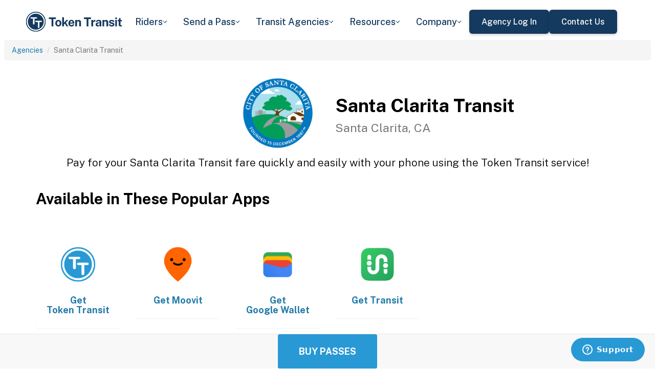

--- FILE ---
content_type: text/html; charset=utf-8
request_url: https://tokentransit.com/agency/santaclaritatransit?a=bigbear&s=10
body_size: 14392
content:

<!doctype html>
<html lang="en">

<head>
  
  <meta charset="utf-8">
  <meta http-equiv="X-UA-Compatible" content="IE=edge">
  <meta name="viewport" content="width=device-width, initial-scale=1">
  <link rel="apple-touch-icon" sizes="180x180" href="/static/favicon/apple-touch-icon.png">
  <link rel="icon" type="image/png" sizes="32x32" href="/static/favicon/favicon-32x32.png">
  <link rel="icon" type="image/png" sizes="16x16" href="/static/favicon/favicon-16x16.png">
  <link rel="manifest" href="/static/favicon/manifest.json">
  <link rel="mask-icon" href="/static/favicon/safari-pinned-tab.svg" color="#2899d4">
  <meta name="apple-mobile-web-app-title" content="Token Transit">
  <meta name="application-name" content="Token Transit">
  <meta name="theme-color" content="#2899d4">
  <link rel="shortcut icon" href="/favicon.ico?v=3">
  <title>Santa Clarita Transit - Token Transit</title>
  
  <meta name="description" content="Token Transit lets you pay for Santa Clarita Transit passes using your mobile phone. Token Transit is fast and convenient, getting you where you need to go with ease.">
  <link href="https://storage.googleapis.com/token-transit.appspot.com/www-live-20260123-t173540pt-5f0e175.css" rel="stylesheet" type="text/css">
  
  <link href="https://cdnjs.cloudflare.com/ajax/libs/font-awesome/4.7.0/css/font-awesome.min.css" rel="stylesheet" type="text/css">
  <link href="https://fonts.googleapis.com/css?family=PT+Sans:400,400i,700" rel="stylesheet" type="text/css">
  <meta name="apple-itunes-app" content="app-id=1163625818, app-clip-bundle-id=com.tokentransit.TokenTransitApp.Clip, app-clip-display=card">
  
  <style>
  .img-padded {
    padding: 0 16px;
  }
  .row.text-center > div {
    display: inline-block;
    float: none;
  }
  .valign {
    display: flex;
    align-items: center;
  }
  .panel-none {
    -webkit-box-shadow: none;
    box-shadow: none;
  }
  td > .alert {
    margin-bottom: 0;
  }
  .text-transform-none {
    text-transform: none;
  }
  .d-inline-block {
    display: inline-block;
  }
</style>
  <link href="https://fonts.googleapis.com" rel="preconnect"/>
<link href="https://fonts.gstatic.com" rel="preconnect" crossorigin="anonymous"/>
<link href="/static/img/webflow/favicon.png" rel="shortcut icon" type="image/x-icon"/>
<link href="/static/img/webflow/webclip.png" rel="apple-touch-icon"/>
<script src="https://ajax.googleapis.com/ajax/libs/webfont/1.6.26/webfont.js" type="text/javascript"></script>
<script type="text/javascript">WebFont.load({  google: {    families: ["Public Sans:100,200,300,regular,500,600,700,800,900,100italic,200italic,300italic,italic,500italic,600italic,700italic,800italic,900italic"]  }});</script>
<script type="text/javascript">!function(o,c){var n=c.documentElement,t=" w-mod-";n.className+=t+"js",("ontouchstart"in o||o.DocumentTouch&&c instanceof DocumentTouch)&&(n.className+=t+"touch")}(window,document);</script>
<script src="https://www.google.com/recaptcha/api.js" type="text/javascript"></script>

</head>

<body id="page-top" class="index">
  <div class="webflow">
  <div data-animation="default" data-collapse="medium" data-duration="400" data-easing="ease" data-easing2="ease" role="banner" class="navbar w-nav">
    <div class="padding-global navbar-background">
      <div class="container w-container">
        <div class="navbar-component">
          <a href="/" aria-current="page" class="brand w-nav-brand w--current"><img src="/static/img/webflow/Token-Transit-Logo---Full-Name---Dark-Blue.svg" loading="lazy" width="Auto" alt="" class="tt-logo"/></a>
          <nav role="navigation" class="nav-menu w-nav-menu">
            <div data-hover="true" data-delay="200" data-w-id="ecc8faa7-8ca9-62f6-c758-0ae645ea1f46" class="w-dropdown">
              <div class="dropdown complex-copy w-dropdown-toggle">
                <div class="dropdown-menu-text">Riders</div><img loading="lazy" src="/static/img/webflow/Arrow-Icon.svg" alt="Arrow" class="dropdown-icon"/>
              </div>
              <nav class="dropdown-list w-dropdown-list">
                <a href="/riders/download" class="menu-link-block w-inline-block">
                  <div id="w-node-ecc8faa7-8ca9-62f6-c758-0ae645ea1f4d-02969b96">
                    <h4 id="w-node-ecc8faa7-8ca9-62f6-c758-0ae645ea1f4e-02969b96" class="dropdown-title">Download Token Transit</h4>
                    <div id="w-node-ecc8faa7-8ca9-62f6-c758-0ae645ea1f50-02969b96" class="dropdown-description">Download the app on iOS or Android.</div>
                  </div>
                </a>
                <a href="https://support.tokentransit.com/hc/en-us/" target="_blank" class="menu-link-block w-inline-block">
                  <div id="w-node-ecc8faa7-8ca9-62f6-c758-0ae645ea1f53-02969b96">
                    <h4 id="w-node-ecc8faa7-8ca9-62f6-c758-0ae645ea1f54-02969b96" class="dropdown-title">Rider Support</h4>
                    <div id="w-node-ecc8faa7-8ca9-62f6-c758-0ae645ea1f56-02969b96" class="dropdown-description">Having trouble? We&#39;re here to help.</div>
                  </div>
                </a>
                <a href="/smart-card" class="menu-link-block w-inline-block">
                  <div id="w-node-b948c8b3-04a9-a783-3bbe-0decb1efe546-02969b96">
                    <h4 id="w-node-b948c8b3-04a9-a783-3bbe-0decb1efe547-02969b96" class="dropdown-title">Smart Cards</h4>
                    <div id="w-node-b948c8b3-04a9-a783-3bbe-0decb1efe549-02969b96" class="dropdown-description">Manage and reload your Smart Card.</div>
                  </div>
                </a>
              </nav>
            </div>
            <div data-hover="true" data-delay="200" data-w-id="49c7c853-8e8d-9f7e-8f78-19596c9d1f5c" class="w-dropdown">
              <div class="dropdown complex-copy w-dropdown-toggle">
                <div class="dropdown-menu-text">Send a Pass</div><img loading="lazy" src="/static/img/webflow/Arrow-Icon.svg" alt="Arrow" class="dropdown-icon"/>
              </div>
              <nav class="dropdown-list w-dropdown-list">
                <a href="/send" class="menu-link-block w-inline-block">
                  <div id="w-node-_49c7c853-8e8d-9f7e-8f78-19596c9d1f63-02969b96">
                    <h4 id="w-node-_49c7c853-8e8d-9f7e-8f78-19596c9d1f64-02969b96" class="dropdown-title">Send a Pass</h4>
                    <div id="w-node-_49c7c853-8e8d-9f7e-8f78-19596c9d1f66-02969b96" class="dropdown-description">Send a transit pass to anyone&#39;s phone.</div>
                  </div>
                </a>
                <a href="https://support.tokentransit.com/hc/en-us/articles/360003126331-How-do-I-send-passes-to-a-rider" target="_blank" class="menu-link-block w-inline-block">
                  <div id="w-node-_49c7c853-8e8d-9f7e-8f78-19596c9d1f69-02969b96">
                    <h4 id="w-node-_49c7c853-8e8d-9f7e-8f78-19596c9d1f6a-02969b96" class="dropdown-title">Need Help?</h4>
                    <div id="w-node-_49c7c853-8e8d-9f7e-8f78-19596c9d1f6c-02969b96" class="dropdown-description">Learn more about Send a Pass.</div>
                  </div>
                </a>
              </nav>
            </div>
            <div data-hover="true" data-delay="200" data-w-id="6405d3f9-6153-fb02-aa78-92d7d347a0bb" class="w-dropdown">
              <div class="dropdown complex w-dropdown-toggle">
                <div class="dropdown-menu-text">Transit Agencies</div><img loading="lazy" src="/static/img/webflow/Arrow-Icon.svg" alt="Arrow" class="dropdown-icon"/>
              </div>
              <nav class="dropdown-list w-dropdown-list">
                <a href="/agencies/fare-distribution" class="menu-link-block w-inline-block">
                  <div id="w-node-_97537723-2e54-ce82-0bd9-0022984df028-02969b96">
                    <h4 id="w-node-a0b3d8d3-24fb-1775-abd1-eab86f9175fa-02969b96" class="dropdown-title">Fare Distribution</h4>
                    <div id="w-node-a0b3d8d3-24fb-1775-abd1-eab86f9175fc-02969b96" class="dropdown-description">Make transit passes easily accessible.</div>
                  </div>
                </a>
                <a href="/agencies/fare-collection" class="menu-link-block w-inline-block">
                  <div id="w-node-_4968767a-2615-09ad-a243-084dc1c62b59-02969b96">
                    <h4 id="w-node-_4968767a-2615-09ad-a243-084dc1c62b5a-02969b96" class="dropdown-title">Fare Collection</h4>
                    <div id="w-node-_4968767a-2615-09ad-a243-084dc1c62b5c-02969b96" class="dropdown-description">Modernize your fare collection. </div>
                  </div>
                </a>
                <a href="/agencies/administration" class="menu-link-block w-inline-block">
                  <div id="w-node-d4efdc2a-afa7-68bd-00ac-3a1903551e86-02969b96">
                    <h4 id="w-node-d4efdc2a-afa7-68bd-00ac-3a1903551e87-02969b96" class="dropdown-title">Administration, Management, &amp; Data</h4>
                    <div id="w-node-d4efdc2a-afa7-68bd-00ac-3a1903551e89-02969b96" class="dropdown-description">Easily manage your fares and collect rich data. </div>
                  </div>
                </a>
                <a href="/agencies/rider-engagement" class="menu-link-block w-inline-block">
                  <div id="w-node-_99b0ebaf-1f8d-e6dd-84ba-acef9d68723e-02969b96">
                    <h4 id="w-node-_99b0ebaf-1f8d-e6dd-84ba-acef9d68723f-02969b96" class="dropdown-title">Rider Support &amp; Engagement</h4>
                    <div id="w-node-_99b0ebaf-1f8d-e6dd-84ba-acef9d687241-02969b96" class="dropdown-description">Grow mobile fare adoption and support your riders.</div>
                  </div>
                </a>
              </nav>
            </div>
            <div data-hover="true" data-delay="200" data-w-id="8c2f9175-daea-b7e2-3f79-ff6c027f9254" class="w-dropdown">
              <div class="dropdown complex-copy w-dropdown-toggle">
                <div class="dropdown-menu-text">Resources</div><img loading="lazy" src="/static/img/webflow/Arrow-Icon.svg" alt="Arrow" class="dropdown-icon"/>
              </div>
              <nav class="dropdown-list w-dropdown-list">
                <a href="/resources/case-studies" class="menu-link-block w-inline-block">
                  <div id="w-node-_8c2f9175-daea-b7e2-3f79-ff6c027f925b-02969b96">
                    <h4 id="w-node-_8c2f9175-daea-b7e2-3f79-ff6c027f925c-02969b96" class="dropdown-title">Case Studies</h4>
                    <div id="w-node-_8c2f9175-daea-b7e2-3f79-ff6c027f925e-02969b96" class="dropdown-description">Hear from your peer agencies. </div>
                  </div>
                </a>
              </nav>
            </div>
            <div data-hover="true" data-delay="200" data-w-id="5391dd26-fddb-5a17-3cfd-6f3c33d1a821" class="w-dropdown">
              <div class="dropdown complex-copy w-dropdown-toggle">
                <div class="dropdown-menu-text">Company</div><img loading="lazy" src="/static/img/webflow/Arrow-Icon.svg" alt="Arrow" class="dropdown-icon"/>
              </div>
              <nav class="dropdown-list w-dropdown-list">
                <a href="/company/about" class="menu-link-block w-inline-block">
                  <div id="w-node-_5391dd26-fddb-5a17-3cfd-6f3c33d1a828-02969b96">
                    <h4 id="w-node-_5391dd26-fddb-5a17-3cfd-6f3c33d1a829-02969b96" class="dropdown-title">About</h4>
                    <div id="w-node-_5391dd26-fddb-5a17-3cfd-6f3c33d1a82b-02969b96" class="dropdown-description">Learn more about Token Transit.</div>
                  </div>
                </a>
                <a href="/company/contact" class="menu-link-block w-inline-block">
                  <div id="w-node-_2595e14c-9f33-c461-f092-07e0354c304f-02969b96">
                    <h4 id="w-node-_2595e14c-9f33-c461-f092-07e0354c3050-02969b96" class="dropdown-title">Contact Us</h4>
                    <div id="w-node-_2595e14c-9f33-c461-f092-07e0354c3052-02969b96" class="dropdown-description">Reach out to us!</div>
                  </div>
                </a>
                <a href="/company/customers" class="menu-link-block w-inline-block">
                  <div id="w-node-_90464285-8b1d-26e4-95f3-28393e9063a6-02969b96">
                    <h4 id="w-node-_90464285-8b1d-26e4-95f3-28393e9063a7-02969b96" class="dropdown-title">Customers</h4>
                    <div id="w-node-_90464285-8b1d-26e4-95f3-28393e9063a9-02969b96" class="dropdown-description">View our customer agencies near you. </div>
                  </div>
                </a>
                <a href="/company/press" class="menu-link-block w-inline-block">
                  <div id="w-node-_97888eef-1e0c-10d9-1d47-96a83f6e5f29-02969b96">
                    <h4 id="w-node-_97888eef-1e0c-10d9-1d47-96a83f6e5f2a-02969b96" class="dropdown-title">Press</h4>
                    <div id="w-node-_97888eef-1e0c-10d9-1d47-96a83f6e5f2c-02969b96" class="dropdown-description">Read about Token Transit in the news.</div>
                  </div>
                </a>
                <a href="/company/careers" class="menu-link-block w-inline-block">
                  <div id="w-node-_773f2f70-309c-32f4-16ba-6cd504fca3d5-02969b96">
                    <h4 id="w-node-_773f2f70-309c-32f4-16ba-6cd504fca3d6-02969b96" class="dropdown-title">Careers</h4>
                    <div id="w-node-_773f2f70-309c-32f4-16ba-6cd504fca3d8-02969b96" class="dropdown-description">View open roles at Token Transit.</div>
                  </div>
                </a>
                <a href="https://status.tokentransit.com/" target="_blank" class="menu-link-block w-inline-block">
                  <div id="w-node-b1cb81f7-4211-39c0-be8e-9cef558e181e-02969b96">
                    <h4 id="w-node-b1cb81f7-4211-39c0-be8e-9cef558e181f-02969b96" class="dropdown-title">Status</h4>
                    <div id="w-node-b1cb81f7-4211-39c0-be8e-9cef558e1821-02969b96" class="dropdown-description">View the status of the Token Transit Platform.</div>
                  </div>
                </a>
              </nav>
            </div>
            <div class="navbar-button-wrapper">
              <a data-w-id="54f26a70-333e-ab1a-4c50-d306e7d1ca18" href="https://agency.tokentransit.com/" target="_blank" class="button-dark-blue-to-green w-inline-block">
                <div class="text-weight-medium text-size-regular">Agency Log In</div>
              </a>
              <a data-w-id="cf368f65-c901-7f2d-df57-4bfc151eff75" href="/company/contact" class="button-dark-blue-to-green w-inline-block">
                <div class="button-text-wrapper">
                  <div class="text-weight-medium text-size-regular">Contact Us</div>
                </div>
                <div class="mask-frame button-mask"></div>
              </a>
            </div>
          </nav>
          <div class="menu-button w-nav-button">
            <div class="menu-icon w-icon-nav-menu"></div>
          </div>
        </div>
      </div>
    </div>
  </div>
  </div> 

  <div class="tt-code">
  <div class="toppadding"></div>
  <div class="container-fluid">
  <div class="row">
    <ul class="breadcrumb">
      <li><a href='/agency?a=santaclaritatransit&amp;s=10'>Agencies</a></li>
      <li class="active">Santa Clarita Transit</li>
    </ul>
  </div>
</div>



<nav class="navbar navbar-default navbar-fixed-bottom">
  <div class="container-fluid">
    <div class="row">
      <div class="col-xs-12 text-center">
        <a href='/app?a=santaclaritatransit&amp;s=10'
          class="btn btn-xl btn-primary m-3 text-uppercase">Buy Passes</a>
      </div>
    </div>
  </div>
</nav>



<div class="container">

  <div class="row valign">
    <div class="col-xs-12 col-sm-offset-4 col-sm-2">
      <div class="image"><img class="img-responsive" src="https://storage.googleapis.com/token-transit.appspot.com/KXK-vvK679UmzhsvaUwZ_XAjaNA8wjxp7g2e9ANPWRc--logo.santaclaritatransit.png"></div>
    </div><div class="col-xs-12 col-sm-6">
      <h1>
        Santa Clarita Transit<br>
        <small>Santa Clarita, CA</small>
      </h1>
    </div>
  </div>

  <div class="row">
    <div class="col-xs-12">
      <p class="lead text-center">
        Pay for your Santa Clarita Transit fare quickly and easily with your phone using the Token Transit service!
      </p>
    </div>
  </div>

  <div id="apps" class="row">
    <div class="col-xs-12">
      
      
      <h2 class="line-head">Available in These Popular Apps</h2>
      
      
    </div>
  </div>

  
  <div class="row">
    <div class="col-xs-6 col-sm-3 col-md-2">
      <a href='https://tokentransit.com/app'>
        <div class="panel panel-none">
          <div class="panel-body">
            <h5 class="text-center">&#8203;</h5>
            <img class="img-responsive img-padded" src="https://storage.googleapis.com/token-transit.appspot.com/gi8M9RJyHeRJZUmBVKxiQrplEVLfBpNRjDVhEZUW8xk--platform_logo.tokentransit.png"/>
            <h4 class="text-center text-transform-none">Get <span class="d-inline-block">Token Transit</span></h4>
          </div>
        </div>
      </a>
    </div><div class="col-xs-6 col-sm-3 col-md-2">
      <a href='https://moovitapp.com/'>
        <div class="panel panel-none">
          <div class="panel-body">
            <h5 class="text-center">&#8203;</h5>
            <img class="img-responsive img-padded" src="https://storage.googleapis.com/token-transit.appspot.com/GoFX32loMzXvgxETPj2CdBz_PJnoOa0oDeASlaqOM2U--platform_logo.moovit.png"/>
            <h4 class="text-center text-transform-none">Get <span class="d-inline-block">Moovit</span></h4>
          </div>
        </div>
      </a>
    </div><div class="col-xs-6 col-sm-3 col-md-2">
      <a href='https://pay.google.com'>
        <div class="panel panel-none">
          <div class="panel-body">
            <h5 class="text-center">&#8203;</h5>
            <img class="img-responsive img-padded" src="https://storage.googleapis.com/token-transit.appspot.com/vOUe6Mxl5vSkYP5ypD3gaHMhuVj4iEczQBb1YP3T7ag--platform_logo.google_pay.png"/>
            <h4 class="text-center text-transform-none">Get <span class="d-inline-block">Google Wallet</span></h4>
          </div>
        </div>
      </a>
    </div><div class="col-xs-6 col-sm-3 col-md-2">
      <a href='https://transitapp.com'>
        <div class="panel panel-none">
          <div class="panel-body">
            <h5 class="text-center">&#8203;</h5>
            <img class="img-responsive img-padded" src="https://storage.googleapis.com/token-transit.appspot.com/r1gaULYu4YtAt-PhOr3Bz6frOBCuxTxOjo52jSJZHMM--platform_logo.transit_app.png"/>
            <h4 class="text-center text-transform-none">Get <span class="d-inline-block">Transit</span></h4>
          </div>
        </div>
      </a>
    </div>
  </div>
  

  
  <hr id="howtoride">

  <div class="row">
    <div class="col-xs-12">
      <h2 class="line-head">How to Ride Transit Using Your Phone</h2>
      <ul>
        <li>Download your mobile app of choice from the options above</li>
        <li>Purchase passes to use immediately or store them for future rides (note: an internet connection is required to purchase and activate a mobile pass)</li>
        <li>As the bus approaches open your app and tap your pass to activate</li>
        <li>Once onboard follow instructions in the app to validate your ticket</li>
      </ul>
    </div>
  </div>

  
  

  <hr id="sendapass">

  <div class="row">
    <div class="col-xs-12">
      <h2 class="line-head">Send a Pass</h2>
      <p>
        Token Transit <a href='/agency/santaclaritatransit/send?a=santaclaritatransit&amp;s=10'>Send a
        Pass</a> is an online pass purchasing portal for Santa Clarita Transit. You can purchase a pass online and have
        it instantly sent to any rider you choose. You can now instantly deliver transit passes for your friends
        and family.
      </p>
      <div class="text-center">
        <a href='/agency/santaclaritatransit/send?a=santaclaritatransit&amp;s=10' class="btn btn-large m-3 text-uppercase">Send a Pass</a>
      </div>
    </div>
  </div>
  

  
  
  <hr id="fares">

  <div class="row">
    <div class="col-xs-12">
      <h2 class="line-head">Fares</h2>
      <div id="fares-table"></div>
    </div>
  </div>

  
  
  
  <hr id="rider-descriptions">

  <div class="row">
    <div class="col-xs-12">
      <h2 class="line-head">Rider Descriptions</h2>

      <table class="table table-responsive table-striped table-bordered table-hover">
        <th scope="col">Name</th>
        <th scope="col">Description</th>
        
        <tr>
          <th scope="row">Full</th>
          <td>
            
            
            
          </td>
        </tr>
        
        <tr>
          <th scope="row">Senior</th>
          <td>
            
            <p><strong>ID Required</strong></p>
            <div class="alert alert-info"><p>Santa Clarita Transit offers free local rides to all seniors aged 60 and over. Reduced fares are offered on all commuter routes.</p>

<p>Driver may request valid photo identification from boarding passengers.</p>
</div>
            
          </td>
        </tr>
        
        <tr>
          <th scope="row">Disabled </th>
          <td>
            
            <p><strong>ID Required</strong></p>
            <div class="alert alert-info"><p>Santa Clarita Transit offers free local rides to all disabled patrons with proper identification. Reduced fares are offered on all commuter routes.</p>

<p>Disabled persons must present a Medicare or Los Angeles County Transit Operators Association (LACTOA) card. For information on obtaining a LACTOA card please contact Los Angeles METRO’s Reduced Fare Office.</p>
</div>
            
          </td>
        </tr>
        
      </table>
    </div>
  </div>
  
  
  <hr id="service-descriptions">

  <div class="row">
    <div class="col-xs-12">
      <h2 class="line-head">Service Descriptions</h2>

      <table class="table table-responsive table-striped table-bordered table-hover">
        <th scope="col">Name</th>
        <th scope="col">Description</th>
        
        <tr>
          <th scope="row">Local</th>
          <td>
            
            <p>Valid for travel on Local Routes</p>

            
          </td>
        </tr>
        
        <tr>
          <th scope="row">757 - North Hollywood</th>
          <td>
            
            <p>Valid for travel on 757 - North Hollywood</p>

            
          </td>
        </tr>
        
        <tr>
          <th scope="row">796/791 - Warner Center</th>
          <td>
            
            <p>Valid for travel on <sup>796</sup>&frasl;<sub>791</sub> - Warner Center</p>

            
          </td>
        </tr>
        
        <tr>
          <th scope="row">797/792 - Century City</th>
          <td>
            
            <p>Valid for travel on <sup>797</sup>&frasl;<sub>792</sub> - Century City</p>

            
          </td>
        </tr>
        
        <tr>
          <th scope="row">799/794 - Los Angeles</th>
          <td>
            
            <p>Valid for travel on <sup>799</sup>&frasl;<sub>794</sub> - Los Angeles</p>

            
          </td>
        </tr>
        
        <tr>
          <th scope="row">GO! Santa Clarita</th>
          <td>
            
            <p>GO! Santa Clarita provides users with the freedom and flexibility of a traditional ride-share service along with the added benefit of fixed rates and professional drivers.</p>

            
          </td>
        </tr>
        
        <tr>
          <th scope="row">Beach Bus</th>
          <td>
            
            <p>Operating on Saturdays and Sundays from May 31, 2025 through August 31, 2025.</p>

            
          </td>
        </tr>
        
        <tr>
          <th scope="row">Dial-A-Ride (DAR)</th>
          <td>
            
            <p>Valid for travel on Dial-A-Ride (DAR)</p>

            
          </td>
        </tr>
        
        <tr>
          <th scope="row">Access Santa Clarita</th>
          <td>
            
            <p>Valid for travel on Access Services to Santa Clarita</p>

            
          </td>
        </tr>
        
        <tr>
          <th scope="row">Access San Fernando Valley</th>
          <td>
            
            <p>Valid for travel on Access Services to San Fernando Valley</p>

            
          </td>
        </tr>
        
        <tr>
          <th scope="row">Access LA Basin</th>
          <td>
            
            <p>Valid for travel on Access Services to or from the LA Basin</p>

            
          </td>
        </tr>
        
        <tr>
          <th scope="row">Access Antelope Valley</th>
          <td>
            
            <p>Valid for travel on Access Services to Antelope Valley</p>

            
          </td>
        </tr>
        
      </table>
    </div>
  </div>
  
  
  <hr id="fare-descriptions">

  <div class="row">
    <div class="col-xs-12">
      <h2 class="line-head">Fare Descriptions</h2>

      <table class="table table-responsive table-striped table-bordered table-hover">
        <th scope="col">Name</th>
        <th scope="col">Description</th>
        
        <tr>
          <th scope="row">Single Ride</th>
          <td>
            
            <p>Valid for a single ride. Ticket will display for 30 minutes.</p>

<p>Starting in 2026, local fares are capped at $3 per day and $10 for a 7 day period. After activating 3 single ride tickets in one day, you will automatically be upgraded to a day pass that is active until 11:59PM. After activating 10 single ride tickets in a 7 day period, you will automatically be upgraded to a 7 day pass for the remainder of that period.</p>

<p>For more information please visit www.santaclaritatransit.com/fare-capping.</p>

            
          </td>
        </tr>
        
        <tr>
          <th scope="row">Month</th>
          <td>
            
            <p>Month passes are valid for 1 calendar month.</p>

            
          </td>
        </tr>
        
      </table>
    </div>
  </div>
  
  

  


  

  

  <hr id="terms">

  <div class="row">
    <div class="col-xs-12">
      <h2 class="line-head"><span class="d-inline-block">Santa Clarita Transit</span> Terms and Policies</h2>
      <p>
        Purchases made with Token Transit for Santa Clarita Transit are subject to Santa Clarita Transit terms and policies. For more information on these policies you may visit
	 <a href="http://santaclaritatransit.com/">http://santaclaritatransit.com/</a>  or contact Santa Clarita Transit directly.
      </p>
    </div>
  </div>
</div>
  </div>

  <div class="webflow">
  <footer data-w-id="78a84c18-dfc0-86c3-908c-e7b517198de6" class="footer">
    <div class="padding-global large footer">
      <div class="footer-component">
        <div class="w-layout-grid footer-grid">
          <div id="w-node-_78a84c18-dfc0-86c3-908c-e7b517198deb-17198de6" class="footer-about">
            <a href="/" aria-current="page" class="brand w-inline-block w--current"><img src="/static/img/webflow/Token-Transit-Logo---Full-Name---Dark-Blue.svg" loading="lazy" alt="" class="token-transit-logo footer"/></a>
            <p class="text-size-regular max-width-30ch medium">Token Transit makes taking public transit the easiest choice.</p>
            <div class="footer-social-media">
              <a href="https://www.linkedin.com/company/tokentransit" target="_blank" class="footer-social-link w-inline-block"><img src="/static/img/webflow/linkedin-logo.svg" loading="lazy" width="50" height="50" alt="" class="image-14"/></a>
              <a href="https://x.com/tokentransit" target="_blank" class="footer-social-link w-inline-block"><img src="/static/img/webflow/x-logo.svg" loading="lazy" width="50" height="50" alt="" class="image-14"/></a>
            </div>
            <div class="app-logo-block">
              <a href="https://apps.apple.com/us/app/token-transit/id1163625818?ct=https%3A%2F%2Ftokentransit.com%2Fsend" target="_blank" class="download-logos w-inline-block"><img loading="lazy" src="/static/img/webflow/apple-download-on-the-app-store.svg" alt="Download on the App Store Button" class="app-logo"/></a>
              <a href="https://play.google.com/store/apps/details?id=com.tokentransit.tokentransit&amp;referrer=referrer%3D%252Fapp" target="_blank" class="w-inline-block"><img loading="lazy" src="/static/img/webflow/get-it-on-google-play.svg" alt="Get it on Google Play logo" class="app-logo"/></a>
            </div>
          </div>
          <div id="w-node-_78a84c18-dfc0-86c3-908c-e7b517198e0a-17198de6" class="footer-links-wrapper">
            <div class="footer-title">
              <div class="text-size-regular text-weight-bold caps">For riders</div>
            </div>
            <div class="footer-link-wrap">
              <a href="/riders/download" class="footer-link w-inline-block">
                <div class="text-weight-regular">Download App</div>
              </a>
              <a href="https://support.tokentransit.com/hc/en-us/" class="footer-link w-inline-block">
                <div class="text-weight-regular">Support</div>
              </a>
              <a href="/send" target="_blank" class="footer-link w-inline-block">
                <div class="text-weight-regular">Send a Pass</div>
              </a>
              <a href="/smart-card" class="footer-link w-inline-block">
                <div class="text-weight-regular">Smart Cards</div>
              </a>
              <a href="/agency" class="footer-link w-inline-block">
                <div class="text-weight-regular">Find Your Agency</div>
              </a>
              <a href="/legal/terms" class="footer-link w-inline-block">
                <div class="text-weight-regular">Terms of Use</div>
              </a>
              <a href="/legal/privacy" class="footer-link w-inline-block">
                <div class="text-weight-regular">Privacy</div>
              </a>
            </div>
          </div>
          <div id="w-node-_78a84c18-dfc0-86c3-908c-e7b517198e1b-17198de6" class="footer-links-wrapper">
            <div class="footer-title">
              <div class="text-size-regular text-weight-bold caps">For Transit agencies</div>
            </div>
            <div class="footer-link-wrap">
              <a href="https://agency.tokentransit.com/" target="_blank" class="footer-link w-inline-block">
                <div class="text-weight-regular">Portal Log In</div>
              </a>
              <a href="/resources/case-studies" class="footer-link w-inline-block">
                <div class="text-weight-regular">Case Studies</div>
              </a>
              <a href="/company/contact" class="footer-link w-inline-block">
                <div class="text-weight-regular">Contact Us</div>
              </a>
              <a href="/company/contact" class="footer-link w-inline-block">
                <div class="text-weight-regular">Request a Demo</div>
              </a>
            </div>
          </div>
          <div id="w-node-_78a84c18-dfc0-86c3-908c-e7b517198df9-17198de6" class="footer-links-wrapper">
            <div class="footer-title">
              <div class="text-size-regular text-weight-bold caps">Company</div>
            </div>
            <div class="footer-link-wrap">
              <a href="/company/about" class="footer-link w-inline-block">
                <div class="text-weight-regular">About</div>
              </a>
              <a href="/company/contact" class="footer-link w-inline-block">
                <div class="text-weight-regular">Contact Us</div>
              </a>
              <a href="/company/customers" class="footer-link w-inline-block">
                <div class="text-weight-regular">Customers</div>
              </a>
              <a href="/company/press" class="footer-link w-inline-block">
                <div class="text-weight-regular">Press</div>
              </a>
              <a href="/company/careers" class="footer-link w-inline-block">
                <div class="text-weight-regular">Careers</div>
              </a>
              <a href="https://status.tokentransit.com/" class="footer-link w-inline-block">
                <div class="text-weight-regular">Status</div>
              </a>
            </div>
            <div class="soc2">
              <a href="https://www.vanta.com/collection/soc-2/what-is-soc-2" class="w-inline-block"><img src="/static/img/webflow/Vanta_Compliance_SOC-2_Ilma.svg" loading="lazy" alt="SOC 2 powered by Vanta badge" class="image-29"/></a>
            </div>
          </div>
          <div class="text-weight-regular">Copyright © 2015 -2025 Token Transit . <br/>All rights reserved.<br/></div>
        </div>
      </div>
    </div>
  </footer>
  </div>

   
  <script src="https://cdnjs.cloudflare.com/ajax/libs/jquery/3.5.1/jquery.min.js"></script>
  
  <script src="https://cdnjs.cloudflare.com/ajax/libs/twitter-bootstrap/3.4.1/js/bootstrap.min.js"></script>
  
  <script src="https://cdnjs.cloudflare.com/ajax/libs/jquery-easing/1.4.1/jquery.easing.min.js"></script>

  
  <script src="/static/js/agency.min.js"></script>

  
  <script id="ze-snippet" src="https://static.zdassets.com/ekr/snippet.js?key=a503fe8b-f41b-40e3-b1b3-0a23b50575c6"></script>
  

  

<script>
  var fs = JSON.parse("{\u0022fareStructure\u0022:{\u0022object\u0022:\u0022farestructure\u0022,\u0022id\u0022:\u0022ag9zfnRva2VuLXRyYW5zaXRyLQsSBkFnZW5jeRiAgIDgyeT_CAwLEg1GYXJlU3RydWN0dXJlGICAiI2WqMkJDA\u0022,\u0022agency_id\u0022:\u0022santaclaritatransit\u0022,\u0022lang\u0022:\u0022en-US\u0022,\u0022purchase_expiration\u0022:{},\u0022updated\u0022:\u00222026-01-01T00:00:00-08:00\u0022,\u0022metadata\u0022:{\u0022discount\u0022:\u0022No discounts at this time.\u0022},\u0022riders\u0022:[{\u0022id\u0022:\u0022full\u0022,\u0022name\u0022:\u0022Full\u0022,\u0022name_official\u0022:\u0022Full\u0022,\u0022no_implicit_header\u0022:true},{\u0022id\u0022:\u0022senior\u0022,\u0022name\u0022:\u0022Senior\u0022,\u0022name_official\u0022:\u0022Reduced\u0022,\u0022restricted\u0022:true,\u0022restricted_description\u0022:\u0022Santa Clarita Transit offers free local rides to all seniors aged 60 and over. Reduced fares are offered on all commuter routes. \\n\\nDriver may request valid photo identification from boarding passengers. \u0022,\u0022restricted_label\u0022:\u0022ID Required\u0022,\u0022no_implicit_header\u0022:true},{\u0022id\u0022:\u0022disabled\u0022,\u0022name\u0022:\u0022Disabled \u0022,\u0022name_official\u0022:\u0022Reduced\u0022,\u0022restricted\u0022:true,\u0022restricted_description\u0022:\u0022Santa Clarita Transit offers free local rides to all disabled patrons with proper identification. Reduced fares are offered on all commuter routes. \\n\\nDisabled persons must present a Medicare or Los Angeles County Transit Operators Association (LACTOA) card. For information on obtaining a LACTOA card please contact Los Angeles METRO’s Reduced Fare Office.\u0022,\u0022restricted_label\u0022:\u0022ID Required\u0022,\u0022no_implicit_header\u0022:true}],\u0022passes\u0022:[{\u0022id\u0022:\u00221_ride\u0022,\u0022name\u0022:\u0022Single Ride\u0022,\u0022name_official\u0022:\u0022Single Ride\u0022,\u0022description\u0022:\u0022Valid for a single ride. Ticket will display for 30 minutes. \\n\\nStarting in 2026, local fares are capped at $3 per day and $10 for a 7 day period. After activating 3 single ride tickets in one day, you will automatically be upgraded to a day pass that is active until 11:59PM. After activating 10 single ride tickets in a 7 day period, you will automatically be upgraded to a 7 day pass for the remainder of that period. \\n\\nFor more information please visit www.santaclaritatransit.com\/fare-capping.\u0022,\u0022span\u0022:{\u0022duration\u0022:{\u0022seconds\u0022:1800}},\u0022transfer_time\u0022:{}},{\u0022id\u0022:\u0022day_pass\u0022,\u0022name\u0022:\u0022Day\u0022,\u0022name_official\u0022:\u0022Day\u0022,\u0022description\u0022:\u0022Day passes are valid until midnight.\u0022,\u0022span\u0022:{\u0022base\u0022:\u0022day\u0022,\u0022duration\u0022:{\u0022days\u0022:1}},\u0022transfer_time\u0022:{}},{\u0022id\u0022:\u0022weekly_pass\u0022,\u0022name\u0022:\u0022Week\u0022,\u0022name_official\u0022:\u00227 Day Pass\u0022,\u0022description\u0022:\u0022Weekly passes are active for 7 days. \u0022,\u0022span\u0022:{\u0022base\u0022:\u0022day\u0022,\u0022duration\u0022:{\u0022days\u0022:7}},\u0022transfer_time\u0022:{}},{\u0022id\u0022:\u0022month_pass\u0022,\u0022name\u0022:\u0022Month\u0022,\u0022name_official\u0022:\u0022Month\u0022,\u0022description\u0022:\u0022Month passes are valid for 1 calendar month.\u0022,\u0022span\u0022:{\u0022base\u0022:\u0022month\u0022,\u0022duration\u0022:{\u0022months\u0022:1}},\u0022transfer_time\u0022:{}}],\u0022fares\u0022:[{\u0022id\u0022:\u0022disabled_1_ride_hollywood\u0022,\u0022name\u0022:\u0022Disabled  757 - North Hollywood Single Ride\u0022,\u0022name_official\u0022:\u0022Reduced 757 - North Hollywood Single Ride\u0022,\u0022description\u0022:\u0022Valid for travel on 757 - North Hollywood Valid for a single ride. Ticket will display for 30 minutes. \u0022,\u0022headers\u0022:[{\u0022color\u0022:\u0022#0068c4\u0022,\u0022text\u0022:\u0022Hollywood 1 Ride\u0022}],\u0022rider_id\u0022:\u0022disabled\u0022,\u0022pass_id\u0022:\u00221_ride\u0022,\u0022price\u0022:{\u0022amount\u0022:150,\u0022currency\u0022:\u0022USD\u0022},\u0022option_ids\u0022:[\u0022service_hollywood\u0022,\u0022rider_disabled\u0022,\u0022fare_1_ride\u0022],\u0022span\u0022:{\u0022duration\u0022:{\u0022seconds\u0022:1800}}},{\u0022id\u0022:\u0022disabled_1_ride_century_city\u0022,\u0022name\u0022:\u0022Disabled  797\/792 - Century City Single Ride\u0022,\u0022name_official\u0022:\u0022Reduced 797\/792 - Century City Single Ride\u0022,\u0022description\u0022:\u0022Valid for travel on 797\/792 - Century City Valid for a single ride. Ticket will display for 30 minutes. \u0022,\u0022headers\u0022:[{\u0022color\u0022:\u0022#d54e00\u0022,\u0022text\u0022:\u0022Century City 1 Ride\u0022}],\u0022rider_id\u0022:\u0022disabled\u0022,\u0022pass_id\u0022:\u00221_ride\u0022,\u0022price\u0022:{\u0022amount\u0022:225,\u0022currency\u0022:\u0022USD\u0022},\u0022option_ids\u0022:[\u0022service_century_city\u0022,\u0022rider_disabled\u0022,\u0022fare_1_ride\u0022],\u0022span\u0022:{\u0022duration\u0022:{\u0022seconds\u0022:1800}}},{\u0022id\u0022:\u0022disabled_1_ride_warner\u0022,\u0022name\u0022:\u0022Disabled  796\/791 - Warner Center Single Ride\u0022,\u0022name_official\u0022:\u0022Reduced 796\/791 - Warner Center Single Ride\u0022,\u0022description\u0022:\u0022Valid for travel on 796\/791 - Warner Center Valid for a single ride. Ticket will display for 30 minutes. \u0022,\u0022headers\u0022:[{\u0022color\u0022:\u0022#9c46c0\u0022,\u0022text\u0022:\u0022Warner Center 1 Ride\u0022}],\u0022rider_id\u0022:\u0022disabled\u0022,\u0022pass_id\u0022:\u00221_ride\u0022,\u0022price\u0022:{\u0022amount\u0022:200,\u0022currency\u0022:\u0022USD\u0022},\u0022option_ids\u0022:[\u0022service_warner\u0022,\u0022rider_disabled\u0022,\u0022fare_1_ride\u0022],\u0022span\u0022:{\u0022duration\u0022:{\u0022seconds\u0022:1800}}},{\u0022id\u0022:\u0022disabled_1_ride_los_angeles\u0022,\u0022name\u0022:\u0022Disabled  799\/794 - Los Angeles Single Ride\u0022,\u0022name_official\u0022:\u0022Reduced 799\/794 - Los Angeles Single Ride\u0022,\u0022description\u0022:\u0022Valid for travel on 799\/794 - Los Angeles Valid for a single ride. Ticket will display for 30 minutes. \u0022,\u0022headers\u0022:[{\u0022color\u0022:\u0022#009e6a\u0022,\u0022text\u0022:\u0022Los Angeles 1 Ride\u0022}],\u0022rider_id\u0022:\u0022disabled\u0022,\u0022pass_id\u0022:\u00221_ride\u0022,\u0022price\u0022:{\u0022amount\u0022:225,\u0022currency\u0022:\u0022USD\u0022},\u0022option_ids\u0022:[\u0022service_los_angeles\u0022,\u0022rider_disabled\u0022,\u0022fare_1_ride\u0022],\u0022span\u0022:{\u0022duration\u0022:{\u0022seconds\u0022:1800}}},{\u0022id\u0022:\u0022disabled_1_ride_go_santaclarita\u0022,\u0022name\u0022:\u0022Disabled  GO! Santa Clarita Single Ride\u0022,\u0022name_official\u0022:\u0022Reduced GO! Santa Clarita Single Ride\u0022,\u0022description\u0022:\u0022GO! Santa Clarita provides users with the freedom and flexibility of a traditional ride-share service along with the added benefit of fixed rates and professional drivers. Valid for a single ride. Ticket will display for 30 minutes. \u0022,\u0022headers\u0022:[{\u0022color\u0022:\u0022#009e6a\u0022,\u0022text\u0022:\u0022GO! Santa Clarita\u0022}],\u0022rider_id\u0022:\u0022disabled\u0022,\u0022pass_id\u0022:\u00221_ride\u0022,\u0022price\u0022:{\u0022amount\u0022:250,\u0022currency\u0022:\u0022USD\u0022},\u0022option_ids\u0022:[\u0022service_go_santaclarita\u0022,\u0022rider_disabled\u0022,\u0022fare_1_ride\u0022],\u0022span\u0022:{\u0022duration\u0022:{\u0022seconds\u0022:1800}}},{\u0022id\u0022:\u0022disabled_1_ride_beach_bus\u0022,\u0022name\u0022:\u0022Disabled  Beach Bus Single Ride\u0022,\u0022name_official\u0022:\u0022Reduced Beach Bus Single Ride\u0022,\u0022description\u0022:\u0022Operating on Saturdays and Sundays from May 31, 2025 through August 31, 2025. Valid for a single ride. Ticket will display for 30 minutes. \u0022,\u0022headers\u0022:[{\u0022color\u0022:\u0022#009e6a\u0022,\u0022text\u0022:\u0022Beach Bus\u0022}],\u0022rider_id\u0022:\u0022disabled\u0022,\u0022pass_id\u0022:\u00221_ride\u0022,\u0022price\u0022:{\u0022amount\u0022:175,\u0022currency\u0022:\u0022USD\u0022},\u0022option_ids\u0022:[\u0022service_beach_bus\u0022,\u0022rider_disabled\u0022,\u0022fare_1_ride\u0022],\u0022span\u0022:{\u0022duration\u0022:{\u0022seconds\u0022:1800}}},{\u0022id\u0022:\u0022senior_1_ride_hollywood\u0022,\u0022name\u0022:\u0022Senior 757 - North Hollywood Single Ride\u0022,\u0022name_official\u0022:\u0022Reduced 757 - North Hollywood Single Ride\u0022,\u0022description\u0022:\u0022Valid for travel on 757 - North Hollywood Valid for a single ride. Ticket will display for 30 minutes. \u0022,\u0022headers\u0022:[{\u0022color\u0022:\u0022#0068c4\u0022,\u0022text\u0022:\u0022Hollywood 1 Ride\u0022}],\u0022rider_id\u0022:\u0022senior\u0022,\u0022pass_id\u0022:\u00221_ride\u0022,\u0022price\u0022:{\u0022amount\u0022:150,\u0022currency\u0022:\u0022USD\u0022},\u0022option_ids\u0022:[\u0022service_hollywood\u0022,\u0022rider_senior\u0022,\u0022fare_1_ride\u0022],\u0022span\u0022:{\u0022duration\u0022:{\u0022seconds\u0022:1800}}},{\u0022id\u0022:\u0022senior_1_ride_century_city\u0022,\u0022name\u0022:\u0022Senior 797\/792 - Century City Single Ride\u0022,\u0022name_official\u0022:\u0022Reduced 797\/792 - Century City Single Ride\u0022,\u0022description\u0022:\u0022Valid for travel on 797\/792 - Century City Valid for a single ride. Ticket will display for 30 minutes. \u0022,\u0022headers\u0022:[{\u0022color\u0022:\u0022#d54e00\u0022,\u0022text\u0022:\u0022Century City 1 Ride\u0022}],\u0022rider_id\u0022:\u0022senior\u0022,\u0022pass_id\u0022:\u00221_ride\u0022,\u0022price\u0022:{\u0022amount\u0022:225,\u0022currency\u0022:\u0022USD\u0022},\u0022option_ids\u0022:[\u0022service_century_city\u0022,\u0022rider_senior\u0022,\u0022fare_1_ride\u0022],\u0022span\u0022:{\u0022duration\u0022:{\u0022seconds\u0022:1800}}},{\u0022id\u0022:\u0022senior_1_ride_warner\u0022,\u0022name\u0022:\u0022Senior 796\/791 - Warner Center Single Ride\u0022,\u0022name_official\u0022:\u0022Reduced 796\/791 - Warner Center Single Ride\u0022,\u0022description\u0022:\u0022Valid for travel on 796\/791 - Warner Center Valid for a single ride. Ticket will display for 30 minutes. \u0022,\u0022headers\u0022:[{\u0022color\u0022:\u0022#9c46c0\u0022,\u0022text\u0022:\u0022Warner Center 1 Ride\u0022}],\u0022rider_id\u0022:\u0022senior\u0022,\u0022pass_id\u0022:\u00221_ride\u0022,\u0022price\u0022:{\u0022amount\u0022:200,\u0022currency\u0022:\u0022USD\u0022},\u0022option_ids\u0022:[\u0022service_warner\u0022,\u0022rider_senior\u0022,\u0022fare_1_ride\u0022],\u0022span\u0022:{\u0022duration\u0022:{\u0022seconds\u0022:1800}}},{\u0022id\u0022:\u0022senior_1_ride_los_angeles\u0022,\u0022name\u0022:\u0022Senior 799\/794 - Los Angeles Single Ride\u0022,\u0022name_official\u0022:\u0022Reduced 799\/794 - Los Angeles Single Ride\u0022,\u0022description\u0022:\u0022Valid for travel on 799\/794 - Los Angeles Valid for a single ride. Ticket will display for 30 minutes. \u0022,\u0022headers\u0022:[{\u0022color\u0022:\u0022#009e6a\u0022,\u0022text\u0022:\u0022Los Angeles 1 Ride\u0022}],\u0022rider_id\u0022:\u0022senior\u0022,\u0022pass_id\u0022:\u00221_ride\u0022,\u0022price\u0022:{\u0022amount\u0022:225,\u0022currency\u0022:\u0022USD\u0022},\u0022option_ids\u0022:[\u0022service_los_angeles\u0022,\u0022rider_senior\u0022,\u0022fare_1_ride\u0022],\u0022span\u0022:{\u0022duration\u0022:{\u0022seconds\u0022:1800}}},{\u0022id\u0022:\u0022senior_1_ride_go_santaclarita\u0022,\u0022name\u0022:\u0022Senior GO! Santa Clarita Single Ride\u0022,\u0022name_official\u0022:\u0022Reduced GO! Santa Clarita Single Ride\u0022,\u0022description\u0022:\u0022GO! Santa Clarita provides users with the freedom and flexibility of a traditional ride-share service along with the added benefit of fixed rates and professional drivers. Valid for a single ride. Ticket will display for 30 minutes. \u0022,\u0022headers\u0022:[{\u0022color\u0022:\u0022#009e6a\u0022,\u0022text\u0022:\u0022GO! Santa Clarita\u0022}],\u0022rider_id\u0022:\u0022senior\u0022,\u0022pass_id\u0022:\u00221_ride\u0022,\u0022price\u0022:{\u0022amount\u0022:250,\u0022currency\u0022:\u0022USD\u0022},\u0022option_ids\u0022:[\u0022service_go_santaclarita\u0022,\u0022rider_senior\u0022,\u0022fare_1_ride\u0022],\u0022span\u0022:{\u0022duration\u0022:{\u0022seconds\u0022:1800}}},{\u0022id\u0022:\u0022senior_1_ride_beach_bus\u0022,\u0022name\u0022:\u0022Senior Beach Bus Single Ride\u0022,\u0022name_official\u0022:\u0022Reduced Beach Bus Single Ride\u0022,\u0022description\u0022:\u0022Operating on Saturdays and Sundays from May 31, 2025 through August 31, 2025. Valid for a single ride. Ticket will display for 30 minutes. \u0022,\u0022headers\u0022:[{\u0022color\u0022:\u0022#009e6a\u0022,\u0022text\u0022:\u0022Beach Bus\u0022}],\u0022rider_id\u0022:\u0022senior\u0022,\u0022pass_id\u0022:\u00221_ride\u0022,\u0022price\u0022:{\u0022amount\u0022:175,\u0022currency\u0022:\u0022USD\u0022},\u0022option_ids\u0022:[\u0022service_beach_bus\u0022,\u0022rider_senior\u0022,\u0022fare_1_ride\u0022],\u0022span\u0022:{\u0022duration\u0022:{\u0022seconds\u0022:1800}}},{\u0022id\u0022:\u0022full_1_ride_local\u0022,\u0022name\u0022:\u0022Full Local Single Ride\u0022,\u0022name_official\u0022:\u0022Full Local Single Ride\u0022,\u0022description\u0022:\u0022Valid for a single ride. Ticket will display for 30 minutes. \\n\\nStarting in 2026, local fares are capped at $3 per day and $10 for a 7 day period. After activating 3 single ride tickets in one day, you will automatically be upgraded to a day pass that is active until 11:59PM. After activating 10 single ride tickets in a 7 day period, you will automatically be upgraded to a 7 day pass for the remainder of that period. \\n\\nFor more information please visit www.santaclaritatransit.com\/fare-capping.\u0022,\u0022headers\u0022:[{\u0022color\u0022:\u0022#000000\u0022,\u0022text\u0022:\u0022Local 1 Ride\u0022}],\u0022rider_id\u0022:\u0022full\u0022,\u0022pass_id\u0022:\u00221_ride\u0022,\u0022price\u0022:{\u0022amount\u0022:100,\u0022currency\u0022:\u0022USD\u0022},\u0022option_ids\u0022:[\u0022service_local\u0022,\u0022rider_full\u0022,\u0022fare_1_ride\u0022],\u0022span\u0022:{\u0022duration\u0022:{\u0022seconds\u0022:1800}}},{\u0022id\u0022:\u0022full_1_ride_hollywood\u0022,\u0022name\u0022:\u0022Full 757 - North Hollywood Single Ride\u0022,\u0022name_official\u0022:\u0022Full 757 - North Hollywood Single Ride\u0022,\u0022description\u0022:\u0022Valid for travel on 757 - North Hollywood Valid for a single ride. Ticket will display for 30 minutes. \u0022,\u0022headers\u0022:[{\u0022color\u0022:\u0022#0068c4\u0022,\u0022text\u0022:\u0022Hollywood 1 Ride\u0022}],\u0022rider_id\u0022:\u0022full\u0022,\u0022pass_id\u0022:\u00221_ride\u0022,\u0022price\u0022:{\u0022amount\u0022:300,\u0022currency\u0022:\u0022USD\u0022},\u0022option_ids\u0022:[\u0022service_hollywood\u0022,\u0022rider_full\u0022,\u0022fare_1_ride\u0022],\u0022span\u0022:{\u0022duration\u0022:{\u0022seconds\u0022:1800}}},{\u0022id\u0022:\u0022full_1_ride_century_city\u0022,\u0022name\u0022:\u0022Full 797\/792 - Century City Single Ride\u0022,\u0022name_official\u0022:\u0022Full 797\/792 - Century City Single Ride\u0022,\u0022description\u0022:\u0022Valid for travel on 797\/792 - Century City Valid for a single ride. Ticket will display for 30 minutes. \u0022,\u0022headers\u0022:[{\u0022color\u0022:\u0022#d54e00\u0022,\u0022text\u0022:\u0022Century City 1 Ride\u0022}],\u0022rider_id\u0022:\u0022full\u0022,\u0022pass_id\u0022:\u00221_ride\u0022,\u0022price\u0022:{\u0022amount\u0022:450,\u0022currency\u0022:\u0022USD\u0022},\u0022option_ids\u0022:[\u0022service_century_city\u0022,\u0022rider_full\u0022,\u0022fare_1_ride\u0022],\u0022span\u0022:{\u0022duration\u0022:{\u0022seconds\u0022:1800}}},{\u0022id\u0022:\u0022full_1_ride_warner\u0022,\u0022name\u0022:\u0022Full 796\/791 - Warner Center Single Ride\u0022,\u0022name_official\u0022:\u0022Full 796\/791 - Warner Center Single Ride\u0022,\u0022description\u0022:\u0022Valid for travel on 796\/791 - Warner Center Valid for a single ride. Ticket will display for 30 minutes. \u0022,\u0022headers\u0022:[{\u0022color\u0022:\u0022#9c46c0\u0022,\u0022text\u0022:\u0022Warner Center 1 Ride\u0022}],\u0022rider_id\u0022:\u0022full\u0022,\u0022pass_id\u0022:\u00221_ride\u0022,\u0022price\u0022:{\u0022amount\u0022:400,\u0022currency\u0022:\u0022USD\u0022},\u0022option_ids\u0022:[\u0022service_warner\u0022,\u0022rider_full\u0022,\u0022fare_1_ride\u0022],\u0022span\u0022:{\u0022duration\u0022:{\u0022seconds\u0022:1800}}},{\u0022id\u0022:\u0022full_1_ride_los_angeles\u0022,\u0022name\u0022:\u0022Full 799\/794 - Los Angeles Single Ride\u0022,\u0022name_official\u0022:\u0022Full 799\/794 - Los Angeles Single Ride\u0022,\u0022description\u0022:\u0022Valid for travel on 799\/794 - Los Angeles Valid for a single ride. Ticket will display for 30 minutes. \u0022,\u0022headers\u0022:[{\u0022color\u0022:\u0022#009e6a\u0022,\u0022text\u0022:\u0022Los Angeles 1 Ride\u0022}],\u0022rider_id\u0022:\u0022full\u0022,\u0022pass_id\u0022:\u00221_ride\u0022,\u0022price\u0022:{\u0022amount\u0022:450,\u0022currency\u0022:\u0022USD\u0022},\u0022option_ids\u0022:[\u0022service_los_angeles\u0022,\u0022rider_full\u0022,\u0022fare_1_ride\u0022],\u0022span\u0022:{\u0022duration\u0022:{\u0022seconds\u0022:1800}}},{\u0022id\u0022:\u0022full_1_ride_go_santaclarita\u0022,\u0022name\u0022:\u0022Full GO! Santa Clarita Single Ride\u0022,\u0022name_official\u0022:\u0022Full GO! Santa Clarita Single Ride\u0022,\u0022description\u0022:\u0022GO! Santa Clarita provides users with the freedom and flexibility of a traditional ride-share service along with the added benefit of fixed rates and professional drivers. Valid for a single ride. Ticket will display for 30 minutes. \u0022,\u0022headers\u0022:[{\u0022color\u0022:\u0022#009e6a\u0022,\u0022text\u0022:\u0022GO! Santa Clarita\u0022}],\u0022rider_id\u0022:\u0022full\u0022,\u0022pass_id\u0022:\u00221_ride\u0022,\u0022price\u0022:{\u0022amount\u0022:350,\u0022currency\u0022:\u0022USD\u0022},\u0022option_ids\u0022:[\u0022service_go_santaclarita\u0022,\u0022rider_full\u0022,\u0022fare_1_ride\u0022],\u0022span\u0022:{\u0022duration\u0022:{\u0022seconds\u0022:1800}}},{\u0022id\u0022:\u0022full_1_ride_beach_bus\u0022,\u0022name\u0022:\u0022Full Beach Bus Single Ride\u0022,\u0022name_official\u0022:\u0022Full Beach Bus Single Ride\u0022,\u0022description\u0022:\u0022Operating on Saturdays and Sundays from May 31, 2025 through August 31, 2025. Valid for a single ride. Ticket will display for 30 minutes. \u0022,\u0022headers\u0022:[{\u0022color\u0022:\u0022#009e6a\u0022,\u0022text\u0022:\u0022Beach Bus\u0022}],\u0022rider_id\u0022:\u0022full\u0022,\u0022pass_id\u0022:\u00221_ride\u0022,\u0022price\u0022:{\u0022amount\u0022:350,\u0022currency\u0022:\u0022USD\u0022},\u0022option_ids\u0022:[\u0022service_beach_bus\u0022,\u0022rider_full\u0022,\u0022fare_1_ride\u0022],\u0022span\u0022:{\u0022duration\u0022:{\u0022seconds\u0022:1800}}},{\u0022id\u0022:\u0022disabled_month_pass_hollywood\u0022,\u0022name\u0022:\u0022Disabled  757 - North Hollywood Month\u0022,\u0022name_official\u0022:\u0022Reduced 757 - North Hollywood Month\u0022,\u0022description\u0022:\u0022Valid for travel on 757 - North Hollywood Month passes are valid for 1 calendar month.\u0022,\u0022headers\u0022:[{\u0022color\u0022:\u0022#0068c4\u0022,\u0022text\u0022:\u0022Hollywood Month\u0022}],\u0022rider_id\u0022:\u0022disabled\u0022,\u0022pass_id\u0022:\u0022month_pass\u0022,\u0022price\u0022:{\u0022amount\u0022:5500,\u0022currency\u0022:\u0022USD\u0022},\u0022option_ids\u0022:[\u0022service_hollywood\u0022,\u0022rider_disabled\u0022,\u0022fare_month_pass\u0022],\u0022span\u0022:{\u0022base\u0022:\u0022month\u0022,\u0022duration\u0022:{\u0022months\u0022:1}}},{\u0022id\u0022:\u0022disabled_month_pass_century_city\u0022,\u0022name\u0022:\u0022Disabled  797\/792 - Century City Month\u0022,\u0022name_official\u0022:\u0022Reduced 797\/792 - Century City Month\u0022,\u0022description\u0022:\u0022Valid for travel on 797\/792 - Century City Month passes are valid for 1 calendar month.\u0022,\u0022headers\u0022:[{\u0022color\u0022:\u0022#d54e00\u0022,\u0022text\u0022:\u0022Century City Month\u0022}],\u0022rider_id\u0022:\u0022disabled\u0022,\u0022pass_id\u0022:\u0022month_pass\u0022,\u0022price\u0022:{\u0022amount\u0022:8500,\u0022currency\u0022:\u0022USD\u0022},\u0022option_ids\u0022:[\u0022service_century_city\u0022,\u0022rider_disabled\u0022,\u0022fare_month_pass\u0022],\u0022span\u0022:{\u0022base\u0022:\u0022month\u0022,\u0022duration\u0022:{\u0022months\u0022:1}}},{\u0022id\u0022:\u0022disabled_month_pass_warner\u0022,\u0022name\u0022:\u0022Disabled  796\/791 - Warner Center Month\u0022,\u0022name_official\u0022:\u0022Reduced 796\/791 - Warner Center Month\u0022,\u0022description\u0022:\u0022Valid for travel on 796\/791 - Warner Center Month passes are valid for 1 calendar month.\u0022,\u0022headers\u0022:[{\u0022color\u0022:\u0022#9c46c0\u0022,\u0022text\u0022:\u0022Warner Center Month\u0022}],\u0022rider_id\u0022:\u0022disabled\u0022,\u0022pass_id\u0022:\u0022month_pass\u0022,\u0022price\u0022:{\u0022amount\u0022:7500,\u0022currency\u0022:\u0022USD\u0022},\u0022option_ids\u0022:[\u0022service_warner\u0022,\u0022rider_disabled\u0022,\u0022fare_month_pass\u0022],\u0022span\u0022:{\u0022base\u0022:\u0022month\u0022,\u0022duration\u0022:{\u0022months\u0022:1}}},{\u0022id\u0022:\u0022disabled_month_pass_los_angeles\u0022,\u0022name\u0022:\u0022Disabled  799\/794 - Los Angeles Month\u0022,\u0022name_official\u0022:\u0022Reduced 799\/794 - Los Angeles Month\u0022,\u0022description\u0022:\u0022Valid for travel on 799\/794 - Los Angeles Month passes are valid for 1 calendar month.\u0022,\u0022headers\u0022:[{\u0022color\u0022:\u0022#009e6a\u0022,\u0022text\u0022:\u0022Los Angeles Month\u0022}],\u0022rider_id\u0022:\u0022disabled\u0022,\u0022pass_id\u0022:\u0022month_pass\u0022,\u0022price\u0022:{\u0022amount\u0022:8500,\u0022currency\u0022:\u0022USD\u0022},\u0022option_ids\u0022:[\u0022service_los_angeles\u0022,\u0022rider_disabled\u0022,\u0022fare_month_pass\u0022],\u0022span\u0022:{\u0022base\u0022:\u0022month\u0022,\u0022duration\u0022:{\u0022months\u0022:1}}},{\u0022id\u0022:\u0022senior_month_pass_hollywood\u0022,\u0022name\u0022:\u0022Senior 757 - North Hollywood Month\u0022,\u0022name_official\u0022:\u0022Reduced 757 - North Hollywood Month\u0022,\u0022description\u0022:\u0022Valid for travel on 757 - North Hollywood Month passes are valid for 1 calendar month.\u0022,\u0022headers\u0022:[{\u0022color\u0022:\u0022#0068c4\u0022,\u0022text\u0022:\u0022Hollywood Month\u0022}],\u0022rider_id\u0022:\u0022senior\u0022,\u0022pass_id\u0022:\u0022month_pass\u0022,\u0022price\u0022:{\u0022amount\u0022:5500,\u0022currency\u0022:\u0022USD\u0022},\u0022option_ids\u0022:[\u0022service_hollywood\u0022,\u0022rider_senior\u0022,\u0022fare_month_pass\u0022],\u0022span\u0022:{\u0022base\u0022:\u0022month\u0022,\u0022duration\u0022:{\u0022months\u0022:1}}},{\u0022id\u0022:\u0022senior_month_pass_century_city\u0022,\u0022name\u0022:\u0022Senior 797\/792 - Century City Month\u0022,\u0022name_official\u0022:\u0022Reduced 797\/792 - Century City Month\u0022,\u0022description\u0022:\u0022Valid for travel on 797\/792 - Century City Month passes are valid for 1 calendar month.\u0022,\u0022headers\u0022:[{\u0022color\u0022:\u0022#d54e00\u0022,\u0022text\u0022:\u0022Century City Month\u0022}],\u0022rider_id\u0022:\u0022senior\u0022,\u0022pass_id\u0022:\u0022month_pass\u0022,\u0022price\u0022:{\u0022amount\u0022:8500,\u0022currency\u0022:\u0022USD\u0022},\u0022option_ids\u0022:[\u0022service_century_city\u0022,\u0022rider_senior\u0022,\u0022fare_month_pass\u0022],\u0022span\u0022:{\u0022base\u0022:\u0022month\u0022,\u0022duration\u0022:{\u0022months\u0022:1}}},{\u0022id\u0022:\u0022senior_month_pass_warner\u0022,\u0022name\u0022:\u0022Senior 796\/791 - Warner Center Month\u0022,\u0022name_official\u0022:\u0022Reduced 796\/791 - Warner Center Month\u0022,\u0022description\u0022:\u0022Valid for travel on 796\/791 - Warner Center Month passes are valid for 1 calendar month.\u0022,\u0022headers\u0022:[{\u0022color\u0022:\u0022#9c46c0\u0022,\u0022text\u0022:\u0022Warner Center Month\u0022}],\u0022rider_id\u0022:\u0022senior\u0022,\u0022pass_id\u0022:\u0022month_pass\u0022,\u0022price\u0022:{\u0022amount\u0022:7500,\u0022currency\u0022:\u0022USD\u0022},\u0022option_ids\u0022:[\u0022service_warner\u0022,\u0022rider_senior\u0022,\u0022fare_month_pass\u0022],\u0022span\u0022:{\u0022base\u0022:\u0022month\u0022,\u0022duration\u0022:{\u0022months\u0022:1}}},{\u0022id\u0022:\u0022senior_month_pass_los_angeles\u0022,\u0022name\u0022:\u0022Senior 799\/794 - Los Angeles Month\u0022,\u0022name_official\u0022:\u0022Reduced 799\/794 - Los Angeles Month\u0022,\u0022description\u0022:\u0022Valid for travel on 799\/794 - Los Angeles Month passes are valid for 1 calendar month.\u0022,\u0022headers\u0022:[{\u0022color\u0022:\u0022#009e6a\u0022,\u0022text\u0022:\u0022Los Angeles Month\u0022}],\u0022rider_id\u0022:\u0022senior\u0022,\u0022pass_id\u0022:\u0022month_pass\u0022,\u0022price\u0022:{\u0022amount\u0022:8500,\u0022currency\u0022:\u0022USD\u0022},\u0022option_ids\u0022:[\u0022service_los_angeles\u0022,\u0022rider_senior\u0022,\u0022fare_month_pass\u0022],\u0022span\u0022:{\u0022base\u0022:\u0022month\u0022,\u0022duration\u0022:{\u0022months\u0022:1}}},{\u0022id\u0022:\u0022full_month_pass_hollywood\u0022,\u0022name\u0022:\u0022Full 757 - North Hollywood Month\u0022,\u0022name_official\u0022:\u0022Full 757 - North Hollywood Month\u0022,\u0022description\u0022:\u0022Valid for travel on 757 - North Hollywood Month passes are valid for 1 calendar month.\u0022,\u0022headers\u0022:[{\u0022color\u0022:\u0022#0068c4\u0022,\u0022text\u0022:\u0022Hollywood Month\u0022}],\u0022rider_id\u0022:\u0022full\u0022,\u0022pass_id\u0022:\u0022month_pass\u0022,\u0022price\u0022:{\u0022amount\u0022:11000,\u0022currency\u0022:\u0022USD\u0022},\u0022option_ids\u0022:[\u0022service_hollywood\u0022,\u0022rider_full\u0022,\u0022fare_month_pass\u0022],\u0022span\u0022:{\u0022base\u0022:\u0022month\u0022,\u0022duration\u0022:{\u0022months\u0022:1}}},{\u0022id\u0022:\u0022full_month_pass_century_city\u0022,\u0022name\u0022:\u0022Full 797\/792 - Century City Month\u0022,\u0022name_official\u0022:\u0022Full 797\/792 - Century City Month\u0022,\u0022description\u0022:\u0022Valid for travel on 797\/792 - Century City Month passes are valid for 1 calendar month.\u0022,\u0022headers\u0022:[{\u0022color\u0022:\u0022#d54e00\u0022,\u0022text\u0022:\u0022Century City Month\u0022}],\u0022rider_id\u0022:\u0022full\u0022,\u0022pass_id\u0022:\u0022month_pass\u0022,\u0022price\u0022:{\u0022amount\u0022:17000,\u0022currency\u0022:\u0022USD\u0022},\u0022option_ids\u0022:[\u0022service_century_city\u0022,\u0022rider_full\u0022,\u0022fare_month_pass\u0022],\u0022span\u0022:{\u0022base\u0022:\u0022month\u0022,\u0022duration\u0022:{\u0022months\u0022:1}}},{\u0022id\u0022:\u0022full_month_pass_warner\u0022,\u0022name\u0022:\u0022Full 796\/791 - Warner Center Month\u0022,\u0022name_official\u0022:\u0022Full 796\/791 - Warner Center Month\u0022,\u0022description\u0022:\u0022Valid for travel on 796\/791 - Warner Center Month passes are valid for 1 calendar month.\u0022,\u0022headers\u0022:[{\u0022color\u0022:\u0022#9c46c0\u0022,\u0022text\u0022:\u0022Warner Center Month\u0022}],\u0022rider_id\u0022:\u0022full\u0022,\u0022pass_id\u0022:\u0022month_pass\u0022,\u0022price\u0022:{\u0022amount\u0022:15000,\u0022currency\u0022:\u0022USD\u0022},\u0022option_ids\u0022:[\u0022service_warner\u0022,\u0022rider_full\u0022,\u0022fare_month_pass\u0022],\u0022span\u0022:{\u0022base\u0022:\u0022month\u0022,\u0022duration\u0022:{\u0022months\u0022:1}}},{\u0022id\u0022:\u0022full_month_pass_los_angeles\u0022,\u0022name\u0022:\u0022Full 799\/794 - Los Angeles Month\u0022,\u0022name_official\u0022:\u0022Full 799\/794 - Los Angeles Month\u0022,\u0022description\u0022:\u0022Valid for travel on 799\/794 - Los Angeles Month passes are valid for 1 calendar month.\u0022,\u0022headers\u0022:[{\u0022color\u0022:\u0022#009e6a\u0022,\u0022text\u0022:\u0022Los Angeles Month\u0022}],\u0022rider_id\u0022:\u0022full\u0022,\u0022pass_id\u0022:\u0022month_pass\u0022,\u0022price\u0022:{\u0022amount\u0022:17000,\u0022currency\u0022:\u0022USD\u0022},\u0022option_ids\u0022:[\u0022service_los_angeles\u0022,\u0022rider_full\u0022,\u0022fare_month_pass\u0022],\u0022span\u0022:{\u0022base\u0022:\u0022month\u0022,\u0022duration\u0022:{\u0022months\u0022:1}}},{\u0022id\u0022:\u0022full_dial_a_ride_1_ride\u0022,\u0022name\u0022:\u0022Full Dial-A-Ride (DAR) Single Ride\u0022,\u0022name_official\u0022:\u0022Full Dial-A-Ride (DAR) Single Ride\u0022,\u0022description\u0022:\u0022Valid for travel on Dial-A-Ride (DAR). Valid for a single ride. Ticket will display for 30 minutes. \u0022,\u0022headers\u0022:[{\u0022color\u0022:\u0022#000000\u0022,\u0022text\u0022:\u0022DAR\u0022}],\u0022rider_id\u0022:\u0022full\u0022,\u0022pass_id\u0022:\u00221_ride\u0022,\u0022price\u0022:{\u0022amount\u0022:200,\u0022currency\u0022:\u0022USD\u0022},\u0022option_ids\u0022:[\u0022service_dial_a_ride\u0022,\u0022rider_full\u0022,\u0022fare_1_ride\u0022],\u0022span\u0022:{\u0022duration\u0022:{\u0022seconds\u0022:1800}}},{\u0022id\u0022:\u0022senior_dial_a_ride_1_ride\u0022,\u0022name\u0022:\u0022Senior Dial-A-Ride (DAR) Single Ride\u0022,\u0022name_official\u0022:\u0022Senior Dial-A-Ride (DAR) Single Ride\u0022,\u0022description\u0022:\u0022Valid for travel on Dial-A-Ride (DAR). Valid for a single ride. Ticket will display for 30 minutes. \u0022,\u0022headers\u0022:[{\u0022color\u0022:\u0022#000000\u0022,\u0022text\u0022:\u0022DAR\u0022}],\u0022rider_id\u0022:\u0022senior\u0022,\u0022pass_id\u0022:\u00221_ride\u0022,\u0022price\u0022:{\u0022amount\u0022:200,\u0022currency\u0022:\u0022USD\u0022},\u0022option_ids\u0022:[\u0022service_dial_a_ride\u0022,\u0022rider_senior\u0022,\u0022fare_1_ride\u0022],\u0022span\u0022:{\u0022duration\u0022:{\u0022seconds\u0022:1800}}},{\u0022id\u0022:\u0022disabled_dial_a_ride_1_ride\u0022,\u0022name\u0022:\u0022Disabled Dial-A-Ride (DAR) Single Ride\u0022,\u0022name_official\u0022:\u0022Disabled Dial-A-Ride (DAR) Single Ride\u0022,\u0022description\u0022:\u0022Valid for travel on Dial-A-Ride (DAR). Valid for a single ride. Ticket will display for 30 minutes. \u0022,\u0022headers\u0022:[{\u0022color\u0022:\u0022#000000\u0022,\u0022text\u0022:\u0022DAR\u0022}],\u0022rider_id\u0022:\u0022disabled\u0022,\u0022pass_id\u0022:\u00221_ride\u0022,\u0022price\u0022:{\u0022amount\u0022:200,\u0022currency\u0022:\u0022USD\u0022},\u0022option_ids\u0022:[\u0022service_dial_a_ride\u0022,\u0022rider_disabled\u0022,\u0022fare_1_ride\u0022],\u0022span\u0022:{\u0022duration\u0022:{\u0022seconds\u0022:1800}}},{\u0022id\u0022:\u0022full_as_santaclarita_1_ride\u0022,\u0022name\u0022:\u0022Access Santa Clarita Single Ride\u0022,\u0022name_official\u0022:\u0022Access Santa Clarita Single Ride\u0022,\u0022description\u0022:\u0022Valid for travel on Access Services to Santa Clarita. Valid for a single ride. Ticket will display for 30 minutes. \u0022,\u0022headers\u0022:[{\u0022color\u0022:\u0022#000000\u0022,\u0022text\u0022:\u0022AS Santa Clarita\u0022}],\u0022rider_id\u0022:\u0022full\u0022,\u0022pass_id\u0022:\u00221_ride\u0022,\u0022price\u0022:{\u0022amount\u0022:200,\u0022currency\u0022:\u0022USD\u0022},\u0022option_ids\u0022:[\u0022service_as_santaclarita\u0022,\u0022rider_full\u0022,\u0022fare_1_ride\u0022],\u0022span\u0022:{\u0022duration\u0022:{\u0022seconds\u0022:1800}}},{\u0022id\u0022:\u0022senior_as_santaclarita_1_ride\u0022,\u0022name\u0022:\u0022Access Santa Clarita Single Ride\u0022,\u0022name_official\u0022:\u0022Access Santa Clarita Single Ride\u0022,\u0022description\u0022:\u0022Valid for travel on Access Services to Santa Clarita. Valid for a single ride. Ticket will display for 30 minutes. \u0022,\u0022headers\u0022:[{\u0022color\u0022:\u0022#000000\u0022,\u0022text\u0022:\u0022AS Santa Clarita\u0022}],\u0022rider_id\u0022:\u0022senior\u0022,\u0022pass_id\u0022:\u00221_ride\u0022,\u0022price\u0022:{\u0022amount\u0022:200,\u0022currency\u0022:\u0022USD\u0022},\u0022option_ids\u0022:[\u0022service_as_santaclarita\u0022,\u0022rider_senior\u0022,\u0022fare_1_ride\u0022],\u0022span\u0022:{\u0022duration\u0022:{\u0022seconds\u0022:1800}}},{\u0022id\u0022:\u0022disabled_as_santaclarita_1_ride\u0022,\u0022name\u0022:\u0022Access Santa Clarita Single Ride\u0022,\u0022name_official\u0022:\u0022Access Santa Clarita Single Ride\u0022,\u0022description\u0022:\u0022Valid for travel on Access Services to Santa Clarita. Valid for a single ride. Ticket will display for 30 minutes. \u0022,\u0022headers\u0022:[{\u0022color\u0022:\u0022#000000\u0022,\u0022text\u0022:\u0022AS Santa Clarita\u0022}],\u0022rider_id\u0022:\u0022disabled\u0022,\u0022pass_id\u0022:\u00221_ride\u0022,\u0022price\u0022:{\u0022amount\u0022:200,\u0022currency\u0022:\u0022USD\u0022},\u0022option_ids\u0022:[\u0022service_as_santaclarita\u0022,\u0022rider_disabled\u0022,\u0022fare_1_ride\u0022],\u0022span\u0022:{\u0022duration\u0022:{\u0022seconds\u0022:1800}}},{\u0022id\u0022:\u0022full_as_sanfernadovalley_1_ride\u0022,\u0022name\u0022:\u0022Access San Fernando Valley Single Ride\u0022,\u0022name_official\u0022:\u0022Access San Fernando Valley Single Ride\u0022,\u0022description\u0022:\u0022Valid for travel on Access Services to San Fernando Valley. Ticket will display for 30 minutes. \u0022,\u0022headers\u0022:[{\u0022color\u0022:\u0022#000000\u0022,\u0022text\u0022:\u0022AS Fernado\u0022}],\u0022rider_id\u0022:\u0022full\u0022,\u0022pass_id\u0022:\u00221_ride\u0022,\u0022price\u0022:{\u0022amount\u0022:275,\u0022currency\u0022:\u0022USD\u0022},\u0022option_ids\u0022:[\u0022service_as_sanfernadovalley\u0022,\u0022rider_full\u0022,\u0022fare_1_ride\u0022],\u0022span\u0022:{\u0022duration\u0022:{\u0022seconds\u0022:1800}}},{\u0022id\u0022:\u0022senior_as_sanfernadovalley_1_ride\u0022,\u0022name\u0022:\u0022Access San Fernando Valley Single Ride\u0022,\u0022name_official\u0022:\u0022Access San Fernando Valley Single Ride\u0022,\u0022description\u0022:\u0022Valid for travel on Access Services to San Fernando Valley. Ticket will display for 30 minutes. \u0022,\u0022headers\u0022:[{\u0022color\u0022:\u0022#000000\u0022,\u0022text\u0022:\u0022AS Fernado\u0022}],\u0022rider_id\u0022:\u0022senior\u0022,\u0022pass_id\u0022:\u00221_ride\u0022,\u0022price\u0022:{\u0022amount\u0022:275,\u0022currency\u0022:\u0022USD\u0022},\u0022option_ids\u0022:[\u0022service_as_sanfernadovalley\u0022,\u0022rider_senior\u0022,\u0022fare_1_ride\u0022],\u0022span\u0022:{\u0022duration\u0022:{\u0022seconds\u0022:1800}}},{\u0022id\u0022:\u0022disabled_as_sanfernadovalley_1_ride\u0022,\u0022name\u0022:\u0022Access San Fernando Valley Single Ride\u0022,\u0022name_official\u0022:\u0022Access San Fernando Valley Single Ride\u0022,\u0022description\u0022:\u0022Valid for travel on Access Services to San Fernando Valley. Ticket will display for 30 minutes. \u0022,\u0022headers\u0022:[{\u0022color\u0022:\u0022#000000\u0022,\u0022text\u0022:\u0022AS Fernado\u0022}],\u0022rider_id\u0022:\u0022disabled\u0022,\u0022pass_id\u0022:\u00221_ride\u0022,\u0022price\u0022:{\u0022amount\u0022:275,\u0022currency\u0022:\u0022USD\u0022},\u0022option_ids\u0022:[\u0022service_as_sanfernadovalley\u0022,\u0022rider_disabled\u0022,\u0022fare_1_ride\u0022],\u0022span\u0022:{\u0022duration\u0022:{\u0022seconds\u0022:1800}}},{\u0022id\u0022:\u0022full_as_labasin_1_ride\u0022,\u0022name\u0022:\u0022Access LA Basin Single Ride\u0022,\u0022name_official\u0022:\u0022Access LA Basin Single Ride\u0022,\u0022description\u0022:\u0022Valid for travel on Access Services to or from the LA Basin. Ticket will display for 30 minutes. \u0022,\u0022headers\u0022:[{\u0022color\u0022:\u0022#000000\u0022,\u0022text\u0022:\u0022AS LA Basin\u0022}],\u0022rider_id\u0022:\u0022full\u0022,\u0022pass_id\u0022:\u00221_ride\u0022,\u0022price\u0022:{\u0022amount\u0022:275,\u0022currency\u0022:\u0022USD\u0022},\u0022option_ids\u0022:[\u0022service_as_labasin\u0022,\u0022rider_full\u0022,\u0022fare_1_ride\u0022],\u0022span\u0022:{\u0022duration\u0022:{\u0022seconds\u0022:1800}}},{\u0022id\u0022:\u0022senior_as_labasin_1_ride\u0022,\u0022name\u0022:\u0022Access LA Basin Single Ride\u0022,\u0022name_official\u0022:\u0022Access LA Basin Single Ride\u0022,\u0022description\u0022:\u0022Valid for travel on Access Services to or from the LA Basin. Ticket will display for 30 minutes. \u0022,\u0022headers\u0022:[{\u0022color\u0022:\u0022#000000\u0022,\u0022text\u0022:\u0022AS LA Basin\u0022}],\u0022rider_id\u0022:\u0022senior\u0022,\u0022pass_id\u0022:\u00221_ride\u0022,\u0022price\u0022:{\u0022amount\u0022:275,\u0022currency\u0022:\u0022USD\u0022},\u0022option_ids\u0022:[\u0022service_as_labasin\u0022,\u0022rider_senior\u0022,\u0022fare_1_ride\u0022],\u0022span\u0022:{\u0022duration\u0022:{\u0022seconds\u0022:1800}}},{\u0022id\u0022:\u0022disabled_as_labasin_1_ride\u0022,\u0022name\u0022:\u0022Access LA Basin Single Ride\u0022,\u0022name_official\u0022:\u0022Access LA Basin Single Ride\u0022,\u0022description\u0022:\u0022Valid for travel on Access Services to or from the LA Basin. Ticket will display for 30 minutes. \u0022,\u0022headers\u0022:[{\u0022color\u0022:\u0022#000000\u0022,\u0022text\u0022:\u0022AS LA Basin\u0022}],\u0022rider_id\u0022:\u0022disabled\u0022,\u0022pass_id\u0022:\u00221_ride\u0022,\u0022price\u0022:{\u0022amount\u0022:275,\u0022currency\u0022:\u0022USD\u0022},\u0022option_ids\u0022:[\u0022service_as_labasin\u0022,\u0022rider_disabled\u0022,\u0022fare_1_ride\u0022],\u0022span\u0022:{\u0022duration\u0022:{\u0022seconds\u0022:1800}}},{\u0022id\u0022:\u0022full_as_antelopevalley_1_ride\u0022,\u0022name\u0022:\u0022Access Antelope Valley Single Ride\u0022,\u0022name_official\u0022:\u0022Access Antelope Valley Single Ride\u0022,\u0022description\u0022:\u0022Valid for travel on Access Services to Antelope Valley. Ticket will display for 30 minutes. \u0022,\u0022headers\u0022:[{\u0022color\u0022:\u0022#000000\u0022,\u0022text\u0022:\u0022AS Antelope\u0022}],\u0022rider_id\u0022:\u0022full\u0022,\u0022pass_id\u0022:\u00221_ride\u0022,\u0022price\u0022:{\u0022amount\u0022:350,\u0022currency\u0022:\u0022USD\u0022},\u0022option_ids\u0022:[\u0022service_as_antelopevalley\u0022,\u0022rider_full\u0022,\u0022fare_1_ride\u0022],\u0022span\u0022:{\u0022duration\u0022:{\u0022seconds\u0022:1800}}},{\u0022id\u0022:\u0022senior_as_antelopevalley_1_ride\u0022,\u0022name\u0022:\u0022Access Antelope Valley Single Ride\u0022,\u0022name_official\u0022:\u0022Access Antelope Valley Single Ride\u0022,\u0022description\u0022:\u0022Valid for travel on Access Services to Antelope Valley. Ticket will display for 30 minutes. \u0022,\u0022headers\u0022:[{\u0022color\u0022:\u0022#000000\u0022,\u0022text\u0022:\u0022AS Antelope\u0022}],\u0022rider_id\u0022:\u0022senior\u0022,\u0022pass_id\u0022:\u00221_ride\u0022,\u0022price\u0022:{\u0022amount\u0022:350,\u0022currency\u0022:\u0022USD\u0022},\u0022option_ids\u0022:[\u0022service_as_antelopevalley\u0022,\u0022rider_senior\u0022,\u0022fare_1_ride\u0022],\u0022span\u0022:{\u0022duration\u0022:{\u0022seconds\u0022:1800}}},{\u0022id\u0022:\u0022disabled_as_antelopevalley_1_ride\u0022,\u0022name\u0022:\u0022Access Antelope Valley Single Ride\u0022,\u0022name_official\u0022:\u0022Access Antelope Valley Single Ride\u0022,\u0022description\u0022:\u0022Valid for travel on Access Services to Antelope Valley. Ticket will display for 30 minutes. \u0022,\u0022headers\u0022:[{\u0022color\u0022:\u0022#000000\u0022,\u0022text\u0022:\u0022AS Antelope\u0022}],\u0022rider_id\u0022:\u0022disabled\u0022,\u0022pass_id\u0022:\u00221_ride\u0022,\u0022price\u0022:{\u0022amount\u0022:350,\u0022currency\u0022:\u0022USD\u0022},\u0022option_ids\u0022:[\u0022service_as_antelopevalley\u0022,\u0022rider_disabled\u0022,\u0022fare_1_ride\u0022],\u0022span\u0022:{\u0022duration\u0022:{\u0022seconds\u0022:1800}}}],\u0022rider_option_index\u0022:0,\u0022pass_option_index\u0022:2,\u0022options\u0022:[{\u0022id\u0022:\u0022service_local\u0022,\u0022name\u0022:\u0022Local\u0022,\u0022description\u0022:\u0022Valid for travel on Local Routes\u0022,\u0022type_id\u0022:\u0022service\u0022},{\u0022id\u0022:\u0022service_hollywood\u0022,\u0022name\u0022:\u0022757 - North Hollywood\u0022,\u0022description\u0022:\u0022Valid for travel on 757 - North Hollywood\u0022,\u0022type_id\u0022:\u0022service\u0022},{\u0022id\u0022:\u0022service_warner\u0022,\u0022name\u0022:\u0022796\/791 - Warner Center\u0022,\u0022description\u0022:\u0022Valid for travel on 796\/791 - Warner Center\u0022,\u0022type_id\u0022:\u0022service\u0022},{\u0022id\u0022:\u0022service_century_city\u0022,\u0022name\u0022:\u0022797\/792 - Century City\u0022,\u0022description\u0022:\u0022Valid for travel on 797\/792 - Century City\u0022,\u0022type_id\u0022:\u0022service\u0022},{\u0022id\u0022:\u0022service_los_angeles\u0022,\u0022name\u0022:\u0022799\/794 - Los Angeles\u0022,\u0022description\u0022:\u0022Valid for travel on 799\/794 - Los Angeles\u0022,\u0022type_id\u0022:\u0022service\u0022},{\u0022id\u0022:\u0022service_go_santaclarita\u0022,\u0022name\u0022:\u0022GO! Santa Clarita\u0022,\u0022description\u0022:\u0022GO! Santa Clarita provides users with the freedom and flexibility of a traditional ride-share service along with the added benefit of fixed rates and professional drivers.\u0022,\u0022type_id\u0022:\u0022service\u0022},{\u0022id\u0022:\u0022service_beach_bus\u0022,\u0022name\u0022:\u0022Beach Bus\u0022,\u0022description\u0022:\u0022Operating on Saturdays and Sundays from May 31, 2025 through August 31, 2025.\u0022,\u0022type_id\u0022:\u0022service\u0022},{\u0022id\u0022:\u0022service_dodger_day\u0022,\u0022name\u0022:\u0022Santa Clarita Dodger Day\u0022,\u0022description\u0022:\u0022Valid for a round trip ride to LA Dodgers at Dodger Stadium.\u0022,\u0022type_id\u0022:\u0022service\u0022},{\u0022id\u0022:\u0022service_dial_a_ride\u0022,\u0022name\u0022:\u0022Dial-A-Ride (DAR)\u0022,\u0022description\u0022:\u0022Valid for travel on Dial-A-Ride (DAR)\u0022,\u0022type_id\u0022:\u0022service\u0022},{\u0022id\u0022:\u0022service_as_santaclarita\u0022,\u0022name\u0022:\u0022Access Santa Clarita\u0022,\u0022description\u0022:\u0022Valid for travel on Access Services to Santa Clarita\u0022,\u0022type_id\u0022:\u0022service\u0022},{\u0022id\u0022:\u0022service_as_sanfernadovalley\u0022,\u0022name\u0022:\u0022Access San Fernando Valley\u0022,\u0022description\u0022:\u0022Valid for travel on Access Services to San Fernando Valley\u0022,\u0022type_id\u0022:\u0022service\u0022},{\u0022id\u0022:\u0022service_as_labasin\u0022,\u0022name\u0022:\u0022Access LA Basin\u0022,\u0022description\u0022:\u0022Valid for travel on Access Services to or from the LA Basin\u0022,\u0022type_id\u0022:\u0022service\u0022},{\u0022id\u0022:\u0022service_as_antelopevalley\u0022,\u0022name\u0022:\u0022Access Antelope Valley\u0022,\u0022description\u0022:\u0022Valid for travel on Access Services to Antelope Valley\u0022,\u0022type_id\u0022:\u0022service\u0022},{\u0022id\u0022:\u0022fare_1_ride\u0022,\u0022name\u0022:\u0022Single Ride\u0022,\u0022description\u0022:\u0022Valid for a single ride. Ticket will display for 30 minutes. \\n\\nStarting in 2026, local fares are capped at $3 per day and $10 for a 7 day period. After activating 3 single ride tickets in one day, you will automatically be upgraded to a day pass that is active until 11:59PM. After activating 10 single ride tickets in a 7 day period, you will automatically be upgraded to a 7 day pass for the remainder of that period. \\n\\nFor more information please visit www.santaclaritatransit.com\/fare-capping.\u0022,\u0022type_id\u0022:\u0022fare\u0022},{\u0022id\u0022:\u0022fare_day_pass\u0022,\u0022name\u0022:\u0022Day\u0022,\u0022description\u0022:\u0022Day passes are valid until midnight.\u0022,\u0022type_id\u0022:\u0022fare\u0022},{\u0022id\u0022:\u0022fare_weekly_pass\u0022,\u0022name\u0022:\u0022Week\u0022,\u0022description\u0022:\u0022Weekly passes are active for 7 days. \u0022,\u0022type_id\u0022:\u0022fare\u0022},{\u0022id\u0022:\u0022fare_month_pass\u0022,\u0022name\u0022:\u0022Month\u0022,\u0022description\u0022:\u0022Month passes are valid for 1 calendar month.\u0022,\u0022type_id\u0022:\u0022fare\u0022},{\u0022id\u0022:\u0022rider_full\u0022,\u0022name\u0022:\u0022Full\u0022,\u0022type_id\u0022:\u0022rider\u0022},{\u0022id\u0022:\u0022rider_senior\u0022,\u0022name\u0022:\u0022Senior\u0022,\u0022description\u0022:\u0022Santa Clarita Transit offers free local rides to all seniors aged 60 and over. Reduced fares are offered on all commuter routes. \\n\\nDriver may request valid photo identification from boarding passengers. \u0022,\u0022short_alert\u0022:\u0022Santa Clarita Transit offers free local rides to all seniors aged 60 and over. Reduced fares are offered on all commuter routes. \\n\\nDriver may request valid photo identification from boarding passengers. \u0022,\u0022type_id\u0022:\u0022rider\u0022},{\u0022id\u0022:\u0022rider_disabled\u0022,\u0022name\u0022:\u0022Disabled \u0022,\u0022description\u0022:\u0022Santa Clarita Transit offers free local rides to all disabled patrons with proper identification. Reduced fares are offered on all commuter routes. \\n\\nDisabled persons must present a Medicare or Los Angeles County Transit Operators Association (LACTOA) card. For information on obtaining a LACTOA card please contact Los Angeles METRO’s Reduced Fare Office.\u0022,\u0022short_alert\u0022:\u0022Santa Clarita Transit offers free local rides to all disabled patrons with proper identification. Reduced fares are offered on all commuter routes. \\n\\nDisabled persons must present a Medicare or Los Angeles County Transit Operators Association (LACTOA) card. For information on obtaining a LACTOA card please contact Los Angeles METRO’s Reduced Fare Office.\u0022,\u0022type_id\u0022:\u0022rider\u0022}],\u0022option_types\u0022:[{\u0022id\u0022:\u0022rider\u0022,\u0022name\u0022:\u0022Rider\u0022},{\u0022id\u0022:\u0022service\u0022,\u0022name\u0022:\u0022Service\u0022},{\u0022id\u0022:\u0022fare\u0022,\u0022name\u0022:\u0022Pass\u0022}]}}").fareStructure;

  var optionTypes = [
    
    {
      "name": "Rider",
      "id": "rider",
      "options": [
        
      ],
    },
    
    {
      "name": "Service",
      "id": "service",
      "options": [
        
      ],
    },
    
    {
      "name": "Pass",
      "id": "fare",
      "options": [
        
      ],
    },
    
  ];

  var options = [
    
    {
      "name": "Local",
      "id": "service_local",
      "type_id": "service",
    },
    
    {
      "name": "757 - North Hollywood",
      "id": "service_hollywood",
      "type_id": "service",
    },
    
    {
      "name": "796\/791 - Warner Center",
      "id": "service_warner",
      "type_id": "service",
    },
    
    {
      "name": "797\/792 - Century City",
      "id": "service_century_city",
      "type_id": "service",
    },
    
    {
      "name": "799\/794 - Los Angeles",
      "id": "service_los_angeles",
      "type_id": "service",
    },
    
    {
      "name": "GO! Santa Clarita",
      "id": "service_go_santaclarita",
      "type_id": "service",
    },
    
    {
      "name": "Beach Bus",
      "id": "service_beach_bus",
      "type_id": "service",
    },
    
    {
      "name": "Santa Clarita Dodger Day",
      "id": "service_dodger_day",
      "type_id": "service",
    },
    
    {
      "name": "Dial-A-Ride (DAR)",
      "id": "service_dial_a_ride",
      "type_id": "service",
    },
    
    {
      "name": "Access Santa Clarita",
      "id": "service_as_santaclarita",
      "type_id": "service",
    },
    
    {
      "name": "Access San Fernando Valley",
      "id": "service_as_sanfernadovalley",
      "type_id": "service",
    },
    
    {
      "name": "Access LA Basin",
      "id": "service_as_labasin",
      "type_id": "service",
    },
    
    {
      "name": "Access Antelope Valley",
      "id": "service_as_antelopevalley",
      "type_id": "service",
    },
    
    {
      "name": "Single Ride",
      "id": "fare_1_ride",
      "type_id": "fare",
    },
    
    {
      "name": "Day",
      "id": "fare_day_pass",
      "type_id": "fare",
    },
    
    {
      "name": "Week",
      "id": "fare_weekly_pass",
      "type_id": "fare",
    },
    
    {
      "name": "Month",
      "id": "fare_month_pass",
      "type_id": "fare",
    },
    
    {
      "name": "Full",
      "id": "rider_full",
      "type_id": "rider",
    },
    
    {
      "name": "Senior",
      "id": "rider_senior",
      "type_id": "rider",
    },
    
    {
      "name": "Disabled ",
      "id": "rider_disabled",
      "type_id": "rider",
    },
    
  ];

  $.each(optionTypes, function (k, ot) {
    $.each(options, function (k2, o) {
      if (o.type_id == ot.id) {
        ot.options.push(o);
      }
    });
  });

  
  var compileLabels = function (label, optionType) {
    return optionType.options.map(function (o) {
      var ids = label.ids.slice(0);
      ids.push(o.id);
      return {
        "text": label.text + "<p>" + optionType.name + ": " + o.name + "</p>",
        "ids": ids,
      };
    });
  }

  var labels = [{
    "text": "",
    "ids": []
  }];

  optionTypes.forEach(function (ot) {
    labels = labels.map(function (l) {
      return compileLabels(l, ot);
    }).flat();
  });

  var afares = {};

  labels.forEach(function (l) {
    var idLabel = ""
    if (l.ids.length > 0) {
      idLabel = "[" + l.ids.join(" ") + "]";
    }

    
    afares[idLabel + "zone"] = {
      
      "full": {},
      
      "senior": {},
      
      "disabled": {},
      
    };
    
  });

  var riders = {
    
    "full": "Full",
    
    "senior": "Senior",
    
    "disabled": "Disabled ",
    
  };


  
  afares["[service_hollywood rider_disabled fare_1_ride]zone"]["disabled"]["1_ride"] = {
    "id": "disabled_1_ride_hollywood",
    "price": {
      "amount": "150",
      "currency": "USD",
    },
  };
  
  afares["[service_century_city rider_disabled fare_1_ride]zone"]["disabled"]["1_ride"] = {
    "id": "disabled_1_ride_century_city",
    "price": {
      "amount": "225",
      "currency": "USD",
    },
  };
  
  afares["[service_warner rider_disabled fare_1_ride]zone"]["disabled"]["1_ride"] = {
    "id": "disabled_1_ride_warner",
    "price": {
      "amount": "200",
      "currency": "USD",
    },
  };
  
  afares["[service_los_angeles rider_disabled fare_1_ride]zone"]["disabled"]["1_ride"] = {
    "id": "disabled_1_ride_los_angeles",
    "price": {
      "amount": "225",
      "currency": "USD",
    },
  };
  
  afares["[service_go_santaclarita rider_disabled fare_1_ride]zone"]["disabled"]["1_ride"] = {
    "id": "disabled_1_ride_go_santaclarita",
    "price": {
      "amount": "250",
      "currency": "USD",
    },
  };
  
  afares["[service_beach_bus rider_disabled fare_1_ride]zone"]["disabled"]["1_ride"] = {
    "id": "disabled_1_ride_beach_bus",
    "price": {
      "amount": "175",
      "currency": "USD",
    },
  };
  
  afares["[service_hollywood rider_senior fare_1_ride]zone"]["senior"]["1_ride"] = {
    "id": "senior_1_ride_hollywood",
    "price": {
      "amount": "150",
      "currency": "USD",
    },
  };
  
  afares["[service_century_city rider_senior fare_1_ride]zone"]["senior"]["1_ride"] = {
    "id": "senior_1_ride_century_city",
    "price": {
      "amount": "225",
      "currency": "USD",
    },
  };
  
  afares["[service_warner rider_senior fare_1_ride]zone"]["senior"]["1_ride"] = {
    "id": "senior_1_ride_warner",
    "price": {
      "amount": "200",
      "currency": "USD",
    },
  };
  
  afares["[service_los_angeles rider_senior fare_1_ride]zone"]["senior"]["1_ride"] = {
    "id": "senior_1_ride_los_angeles",
    "price": {
      "amount": "225",
      "currency": "USD",
    },
  };
  
  afares["[service_go_santaclarita rider_senior fare_1_ride]zone"]["senior"]["1_ride"] = {
    "id": "senior_1_ride_go_santaclarita",
    "price": {
      "amount": "250",
      "currency": "USD",
    },
  };
  
  afares["[service_beach_bus rider_senior fare_1_ride]zone"]["senior"]["1_ride"] = {
    "id": "senior_1_ride_beach_bus",
    "price": {
      "amount": "175",
      "currency": "USD",
    },
  };
  
  afares["[service_local rider_full fare_1_ride]zone"]["full"]["1_ride"] = {
    "id": "full_1_ride_local",
    "price": {
      "amount": "100",
      "currency": "USD",
    },
  };
  
  afares["[service_hollywood rider_full fare_1_ride]zone"]["full"]["1_ride"] = {
    "id": "full_1_ride_hollywood",
    "price": {
      "amount": "300",
      "currency": "USD",
    },
  };
  
  afares["[service_century_city rider_full fare_1_ride]zone"]["full"]["1_ride"] = {
    "id": "full_1_ride_century_city",
    "price": {
      "amount": "450",
      "currency": "USD",
    },
  };
  
  afares["[service_warner rider_full fare_1_ride]zone"]["full"]["1_ride"] = {
    "id": "full_1_ride_warner",
    "price": {
      "amount": "400",
      "currency": "USD",
    },
  };
  
  afares["[service_los_angeles rider_full fare_1_ride]zone"]["full"]["1_ride"] = {
    "id": "full_1_ride_los_angeles",
    "price": {
      "amount": "450",
      "currency": "USD",
    },
  };
  
  afares["[service_go_santaclarita rider_full fare_1_ride]zone"]["full"]["1_ride"] = {
    "id": "full_1_ride_go_santaclarita",
    "price": {
      "amount": "350",
      "currency": "USD",
    },
  };
  
  afares["[service_beach_bus rider_full fare_1_ride]zone"]["full"]["1_ride"] = {
    "id": "full_1_ride_beach_bus",
    "price": {
      "amount": "350",
      "currency": "USD",
    },
  };
  
  afares["[service_hollywood rider_disabled fare_month_pass]zone"]["disabled"]["month_pass"] = {
    "id": "disabled_month_pass_hollywood",
    "price": {
      "amount": "5500",
      "currency": "USD",
    },
  };
  
  afares["[service_century_city rider_disabled fare_month_pass]zone"]["disabled"]["month_pass"] = {
    "id": "disabled_month_pass_century_city",
    "price": {
      "amount": "8500",
      "currency": "USD",
    },
  };
  
  afares["[service_warner rider_disabled fare_month_pass]zone"]["disabled"]["month_pass"] = {
    "id": "disabled_month_pass_warner",
    "price": {
      "amount": "7500",
      "currency": "USD",
    },
  };
  
  afares["[service_los_angeles rider_disabled fare_month_pass]zone"]["disabled"]["month_pass"] = {
    "id": "disabled_month_pass_los_angeles",
    "price": {
      "amount": "8500",
      "currency": "USD",
    },
  };
  
  afares["[service_hollywood rider_senior fare_month_pass]zone"]["senior"]["month_pass"] = {
    "id": "senior_month_pass_hollywood",
    "price": {
      "amount": "5500",
      "currency": "USD",
    },
  };
  
  afares["[service_century_city rider_senior fare_month_pass]zone"]["senior"]["month_pass"] = {
    "id": "senior_month_pass_century_city",
    "price": {
      "amount": "8500",
      "currency": "USD",
    },
  };
  
  afares["[service_warner rider_senior fare_month_pass]zone"]["senior"]["month_pass"] = {
    "id": "senior_month_pass_warner",
    "price": {
      "amount": "7500",
      "currency": "USD",
    },
  };
  
  afares["[service_los_angeles rider_senior fare_month_pass]zone"]["senior"]["month_pass"] = {
    "id": "senior_month_pass_los_angeles",
    "price": {
      "amount": "8500",
      "currency": "USD",
    },
  };
  
  afares["[service_hollywood rider_full fare_month_pass]zone"]["full"]["month_pass"] = {
    "id": "full_month_pass_hollywood",
    "price": {
      "amount": "11000",
      "currency": "USD",
    },
  };
  
  afares["[service_century_city rider_full fare_month_pass]zone"]["full"]["month_pass"] = {
    "id": "full_month_pass_century_city",
    "price": {
      "amount": "17000",
      "currency": "USD",
    },
  };
  
  afares["[service_warner rider_full fare_month_pass]zone"]["full"]["month_pass"] = {
    "id": "full_month_pass_warner",
    "price": {
      "amount": "15000",
      "currency": "USD",
    },
  };
  
  afares["[service_los_angeles rider_full fare_month_pass]zone"]["full"]["month_pass"] = {
    "id": "full_month_pass_los_angeles",
    "price": {
      "amount": "17000",
      "currency": "USD",
    },
  };
  
  afares["[service_dial_a_ride rider_full fare_1_ride]zone"]["full"]["1_ride"] = {
    "id": "full_dial_a_ride_1_ride",
    "price": {
      "amount": "200",
      "currency": "USD",
    },
  };
  
  afares["[service_dial_a_ride rider_senior fare_1_ride]zone"]["senior"]["1_ride"] = {
    "id": "senior_dial_a_ride_1_ride",
    "price": {
      "amount": "200",
      "currency": "USD",
    },
  };
  
  afares["[service_dial_a_ride rider_disabled fare_1_ride]zone"]["disabled"]["1_ride"] = {
    "id": "disabled_dial_a_ride_1_ride",
    "price": {
      "amount": "200",
      "currency": "USD",
    },
  };
  
  afares["[service_as_santaclarita rider_full fare_1_ride]zone"]["full"]["1_ride"] = {
    "id": "full_as_santaclarita_1_ride",
    "price": {
      "amount": "200",
      "currency": "USD",
    },
  };
  
  afares["[service_as_santaclarita rider_senior fare_1_ride]zone"]["senior"]["1_ride"] = {
    "id": "senior_as_santaclarita_1_ride",
    "price": {
      "amount": "200",
      "currency": "USD",
    },
  };
  
  afares["[service_as_santaclarita rider_disabled fare_1_ride]zone"]["disabled"]["1_ride"] = {
    "id": "disabled_as_santaclarita_1_ride",
    "price": {
      "amount": "200",
      "currency": "USD",
    },
  };
  
  afares["[service_as_sanfernadovalley rider_full fare_1_ride]zone"]["full"]["1_ride"] = {
    "id": "full_as_sanfernadovalley_1_ride",
    "price": {
      "amount": "275",
      "currency": "USD",
    },
  };
  
  afares["[service_as_sanfernadovalley rider_senior fare_1_ride]zone"]["senior"]["1_ride"] = {
    "id": "senior_as_sanfernadovalley_1_ride",
    "price": {
      "amount": "275",
      "currency": "USD",
    },
  };
  
  afares["[service_as_sanfernadovalley rider_disabled fare_1_ride]zone"]["disabled"]["1_ride"] = {
    "id": "disabled_as_sanfernadovalley_1_ride",
    "price": {
      "amount": "275",
      "currency": "USD",
    },
  };
  
  afares["[service_as_labasin rider_full fare_1_ride]zone"]["full"]["1_ride"] = {
    "id": "full_as_labasin_1_ride",
    "price": {
      "amount": "275",
      "currency": "USD",
    },
  };
  
  afares["[service_as_labasin rider_senior fare_1_ride]zone"]["senior"]["1_ride"] = {
    "id": "senior_as_labasin_1_ride",
    "price": {
      "amount": "275",
      "currency": "USD",
    },
  };
  
  afares["[service_as_labasin rider_disabled fare_1_ride]zone"]["disabled"]["1_ride"] = {
    "id": "disabled_as_labasin_1_ride",
    "price": {
      "amount": "275",
      "currency": "USD",
    },
  };
  
  afares["[service_as_antelopevalley rider_full fare_1_ride]zone"]["full"]["1_ride"] = {
    "id": "full_as_antelopevalley_1_ride",
    "price": {
      "amount": "350",
      "currency": "USD",
    },
  };
  
  afares["[service_as_antelopevalley rider_senior fare_1_ride]zone"]["senior"]["1_ride"] = {
    "id": "senior_as_antelopevalley_1_ride",
    "price": {
      "amount": "350",
      "currency": "USD",
    },
  };
  
  afares["[service_as_antelopevalley rider_disabled fare_1_ride]zone"]["disabled"]["1_ride"] = {
    "id": "disabled_as_antelopevalley_1_ride",
    "price": {
      "amount": "350",
      "currency": "USD",
    },
  };
  

  var passesById = {
    
    "1_ride": "Single Ride",
    
    "day_pass": "Day",
    
    "weekly_pass": "Week",
    
    "month_pass": "Month",
    
  };

  var compileFaresTable = function (fares) {
    var faresTable = [
      "<table class='table table-responsive table-striped table-bordered table-hover'>",
      "<th scope='col'></th>"
    ]

    var passes = {};
    $.each(fares, function (k, v) {
      $.each(v, function (k2, v2) {
        passes[k2] = true;
      });
    });

    $.each(passes, function (k, v) {
      faresTable.push("<th scope='col'>" + passesById[k] + "</th>");
    });

    $.each(fares, function (k, v) {
      if (!$.isEmptyObject(v)) {
        faresTable.push("<tr><th scope='row' style='width:20%;'>" + riders[k] + "</th>");
        $.each(passes, function (name, index) {
          var fare = v[name];
          var row = [];
          if (fare) {
            row.push("<td>");
            var price = fare["price"]["amount"] / 100;
            row.push("$" + price.toFixed(2));
          } else {
            row.push("<td>");
          }
          row.push("</td>");
          faresTable.push(row.join(''));
        });
        faresTable.push("</tr>");
      }
    });

    faresTable.push("</table>");

    return faresTable
  }

  var hasFares = function (fares) {
    for (const k in fares) {
      var v = fares[k];
      if (!$.isEmptyObject(v)) {
        return true;
      }
    }
    return false;
  }

  var faresTable = [];
  labels.forEach(function (l) {
    var idLabel = ""
    if (l.ids.length > 0) {
      idLabel = "[" + l.ids.join(" ") + "]";
    }

    

    var myfares = afares[idLabel + "zone"];
    if (hasFares(myfares)) {
      faresTable.push("<h4 class='line-head'>" + l.text + "</h4>");
      faresTable.push(compileFaresTable(myfares).join(""));
    }

    
  });

  $("#fares-table").html(faresTable.join("\n"));
</script>

  <script>
    const API_SERVICE = "api.tokentransit.com"
    const API_PUBLISHABLE_KEY = "pk_live_nAKgHNCbSSGCLf0sWopuaw"
  </script>
  <script src="https://storage.googleapis.com/token-transit.appspot.com/www-live-20260123-t173540pt-5f0e175.js"></script>

  <script src="https://d3e54v103j8qbb.cloudfront.net/js/jquery-3.5.1.min.dc5e7f18c8.js?site=66a9319f9a099055594d5fdc" type="text/javascript" integrity="sha256-9/aliU8dGd2tb6OSsuzixeV4y/faTqgFtohetphbbj0=" crossorigin="anonymous"></script>
<script src="/static/js/webflow/webflow.js" type="text/javascript"></script>

</body>

</html>
